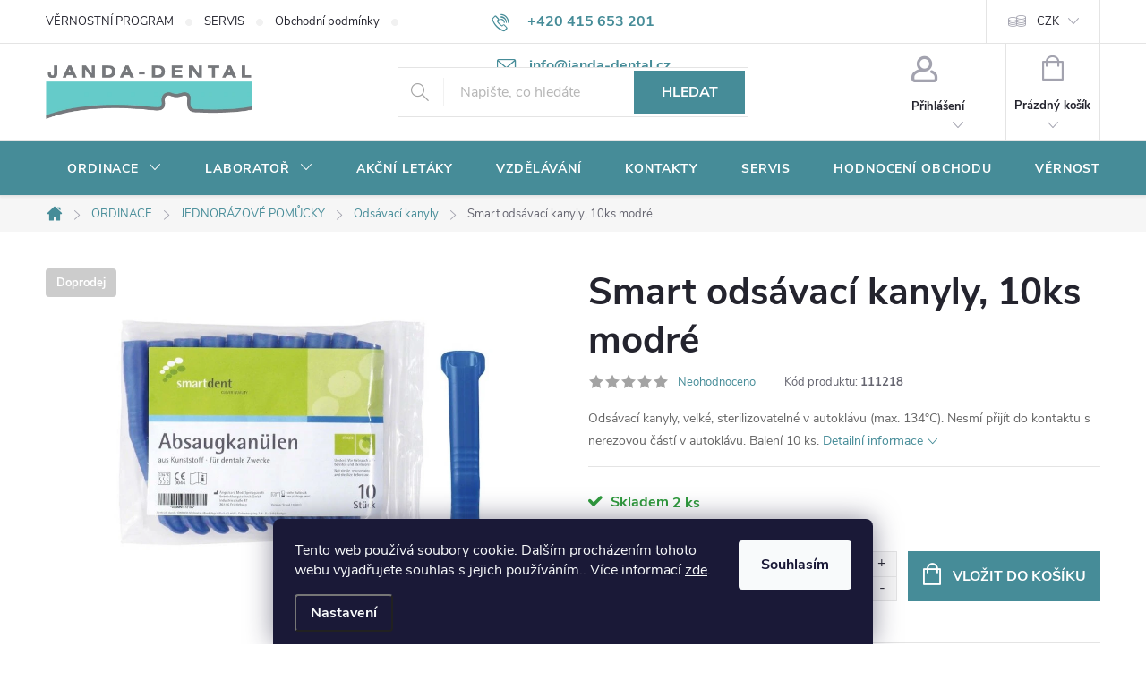

--- FILE ---
content_type: text/html; charset=utf-8
request_url: https://www.janda-dental.cz/smart-odsavaci-kanyly--10ks-modre/
body_size: 43103
content:
<!doctype html><html lang="cs" dir="ltr" class="header-background-light external-fonts-loaded"><head><meta charset="utf-8" /><meta name="viewport" content="width=device-width,initial-scale=1" /><title>Smart odsávací kanyly, 10ks modré - JANDA-DENTAL.cz</title><link rel="preconnect" href="https://cdn.myshoptet.com" /><link rel="dns-prefetch" href="https://cdn.myshoptet.com" /><link rel="preload" href="https://cdn.myshoptet.com/prj/dist/master/cms/libs/jquery/jquery-1.11.3.min.js" as="script" /><link href="https://cdn.myshoptet.com/prj/dist/master/cms/templates/frontend_templates/shared/css/font-face/source-sans-3.css" rel="stylesheet"><link href="https://cdn.myshoptet.com/prj/dist/master/cms/templates/frontend_templates/shared/css/font-face/exo-2.css" rel="stylesheet"><script>
dataLayer = [];
dataLayer.push({'shoptet' : {
    "pageId": 816,
    "pageType": "productDetail",
    "currency": "CZK",
    "currencyInfo": {
        "decimalSeparator": ",",
        "exchangeRate": 1,
        "priceDecimalPlaces": 0,
        "symbol": "K\u010d",
        "symbolLeft": 0,
        "thousandSeparator": " "
    },
    "language": "cs",
    "projectId": 361249,
    "product": {
        "id": 1146,
        "guid": "1555f6d4-de04-11ea-8363-0cc47a6b4bcc",
        "hasVariants": false,
        "codes": [
            {
                "code": 111218,
                "quantity": "2",
                "stocks": [
                    {
                        "id": "ext",
                        "quantity": "2"
                    }
                ]
            }
        ],
        "code": "111218",
        "name": "Smart ods\u00e1vac\u00ed kanyly, 10ks modr\u00e9",
        "appendix": "",
        "weight": 0,
        "manufacturer": "SMARTDENT",
        "manufacturerGuid": "1EF53337342B68D88DA5DA0BA3DED3EE",
        "currentCategory": "ORDINACE | JEDNOR\u00c1ZOV\u00c9 POM\u016eCKY | Ods\u00e1vac\u00ed kanyly",
        "currentCategoryGuid": "fe88a447-de03-11ea-90ab-b8ca3a6a5ac4",
        "defaultCategory": "ORDINACE | JEDNOR\u00c1ZOV\u00c9 POM\u016eCKY | Ods\u00e1vac\u00ed kanyly",
        "defaultCategoryGuid": "fe88a447-de03-11ea-90ab-b8ca3a6a5ac4",
        "currency": "CZK",
        "priceWithVat": 222
    },
    "stocks": [
        {
            "id": "ext",
            "title": "Sklad",
            "isDeliveryPoint": 0,
            "visibleOnEshop": 1
        }
    ],
    "cartInfo": {
        "id": null,
        "freeShipping": false,
        "freeShippingFrom": 999,
        "leftToFreeGift": {
            "formattedPrice": "2 500 K\u010d",
            "priceLeft": 2500
        },
        "freeGift": false,
        "leftToFreeShipping": {
            "priceLeft": 999,
            "dependOnRegion": 0,
            "formattedPrice": "999 K\u010d"
        },
        "discountCoupon": [],
        "getNoBillingShippingPrice": {
            "withoutVat": 0,
            "vat": 0,
            "withVat": 0
        },
        "cartItems": [],
        "taxMode": "ORDINARY"
    },
    "cart": [],
    "customer": {
        "priceRatio": 1,
        "priceListId": 1,
        "groupId": null,
        "registered": false,
        "mainAccount": false
    }
}});
dataLayer.push({'cookie_consent' : {
    "marketing": "denied",
    "analytics": "denied"
}});
document.addEventListener('DOMContentLoaded', function() {
    shoptet.consent.onAccept(function(agreements) {
        if (agreements.length == 0) {
            return;
        }
        dataLayer.push({
            'cookie_consent' : {
                'marketing' : (agreements.includes(shoptet.config.cookiesConsentOptPersonalisation)
                    ? 'granted' : 'denied'),
                'analytics': (agreements.includes(shoptet.config.cookiesConsentOptAnalytics)
                    ? 'granted' : 'denied')
            },
            'event': 'cookie_consent'
        });
    });
});
</script>
<meta property="og:type" content="website"><meta property="og:site_name" content="janda-dental.cz"><meta property="og:url" content="https://www.janda-dental.cz/smart-odsavaci-kanyly--10ks-modre/"><meta property="og:title" content="Smart odsávací kanyly, 10ks modré - JANDA-DENTAL.cz"><meta name="author" content="JANDA-DENTAL.cz"><meta name="web_author" content="Shoptet.cz"><meta name="dcterms.rightsHolder" content="www.janda-dental.cz"><meta name="robots" content="index,follow"><meta property="og:image" content="https://cdn.myshoptet.com/usr/www.janda-dental.cz/user/shop/big/1146_smart-odsavaci-kanyly--10ks-modre.jpg?5f364462"><meta property="og:description" content="Smart odsávací kanyly, 10ks modré. Odsávací kanyly, velké, sterilizovatelné v autoklávu (max. 134°C). Nesmí přijít do kontaktu s nerezovou částí v autoklávu. Balení 10 ks."><meta name="description" content="Smart odsávací kanyly, 10ks modré. Odsávací kanyly, velké, sterilizovatelné v autoklávu (max. 134°C). Nesmí přijít do kontaktu s nerezovou částí v autoklávu. Balení 10 ks."><meta property="product:price:amount" content="222"><meta property="product:price:currency" content="CZK"><style>:root {--color-primary: #468c98;--color-primary-h: 189;--color-primary-s: 37%;--color-primary-l: 44%;--color-primary-hover: #3b7580;--color-primary-hover-h: 190;--color-primary-hover-s: 37%;--color-primary-hover-l: 37%;--color-secondary: #468c98;--color-secondary-h: 189;--color-secondary-s: 37%;--color-secondary-l: 44%;--color-secondary-hover: #3b7580;--color-secondary-hover-h: 190;--color-secondary-hover-s: 37%;--color-secondary-hover-l: 37%;--color-tertiary: #E22882;--color-tertiary-h: 331;--color-tertiary-s: 76%;--color-tertiary-l: 52%;--color-tertiary-hover: #ffbb00;--color-tertiary-hover-h: 44;--color-tertiary-hover-s: 100%;--color-tertiary-hover-l: 50%;--color-header-background: #ffffff;--template-font: "Source Sans 3";--template-headings-font: "Exo 2";--header-background-url: none;--cookies-notice-background: #1A1937;--cookies-notice-color: #F8FAFB;--cookies-notice-button-hover: #f5f5f5;--cookies-notice-link-hover: #27263f;--templates-update-management-preview-mode-content: "Náhled aktualizací šablony je aktivní pro váš prohlížeč."}</style>
    <script>var shoptet = shoptet || {};</script>
    <script src="https://cdn.myshoptet.com/prj/dist/master/shop/dist/main-3g-header.js.05f199e7fd2450312de2.js"></script>
<!-- User include --><!-- service 776(417) html code header -->
<link type="text/css" rel="stylesheet" media="all"  href="https://cdn.myshoptet.com/usr/paxio.myshoptet.com/user/documents/blank/style.css?v1602546"/>
<link href="https://cdn.myshoptet.com/prj/dist/master/shop/dist/font-shoptet-11.css.62c94c7785ff2cea73b2.css" rel="stylesheet">
<link href="https://cdn.myshoptet.com/usr/paxio.myshoptet.com/user/documents/blank/ikony.css?v9" rel="stylesheet">
<link type="text/css" rel="stylesheet" media="screen"  href="https://cdn.myshoptet.com/usr/paxio.myshoptet.com/user/documents/blank/preklady.css?v27" />
<link rel="stylesheet" href="https://cdn.myshoptet.com/usr/paxio.myshoptet.com/user/documents/blank/Slider/slick.css" />
<link rel="stylesheet" href="https://cdn.myshoptet.com/usr/paxio.myshoptet.com/user/documents/blank/Slider/slick-theme.css?v4" />
<link rel="stylesheet" href="https://cdn.myshoptet.com/usr/paxio.myshoptet.com/user/documents/blank/Slider/slick-classic.css?v3" />

<!-- api 428(82) html code header -->
<link rel="stylesheet" href="https://cdn.myshoptet.com/usr/api2.dklab.cz/user/documents/_doplnky/oblibene/361249/15/361249_15.css" type="text/css" /><style>
        :root {
            --dklab-favourites-flag-color: #E22882;
            --dklab-favourites-flag-text-color: #FFFFFF;
            --dklab-favourites-add-text-color: #E22882;            
            --dklab-favourites-remove-text-color: #000000;            
            --dklab-favourites-add-text-detail-color: #E22882;            
            --dklab-favourites-remove-text-detail-color: #000000;            
            --dklab-favourites-header-icon-color: #E22882;            
            --dklab-favourites-counter-color: #E22882;            
        } </style>
<!-- api 608(256) html code header -->
<link rel="stylesheet" href="https://cdn.myshoptet.com/usr/api2.dklab.cz/user/documents/_doplnky/bannery/361249/3475/361249_3475.css" type="text/css" /><style>
        :root {
            --dklab-bannery-b-hp-padding: 15px;
            --dklab-bannery-b-hp-box-padding: 0px;
            --dklab-bannery-b-hp-big-screen: 33.333%;
            --dklab-bannery-b-hp-medium-screen: 33.333%;
            --dklab-bannery-b-hp-small-screen: 33.333%;
            --dklab-bannery-b-hp-tablet-screen: 33.333%;
            --dklab-bannery-b-hp-mobile-screen: 100%;

            --dklab-bannery-i-hp-icon-color: #FFFFFF;
            --dklab-bannery-i-hp-color: #0B0B0B;
            --dklab-bannery-i-hp-background: #468C98;            
            
            --dklab-bannery-i-d-icon-color: #468C98;
            --dklab-bannery-i-d-color: #0B0B0B;
            --dklab-bannery-i-d-background: #FFFFFF;


            --dklab-bannery-i-hp-w-big-screen: 4;
            --dklab-bannery-i-hp-w-medium-screen: 4;
            --dklab-bannery-i-hp-w-small-screen: 4;
            --dklab-bannery-i-hp-w-tablet-screen: 4;
            --dklab-bannery-i-hp-w-mobile-screen: 2;
            
            --dklab-bannery-i-d-w-big-screen: 4;
            --dklab-bannery-i-d-w-medium-screen: 4;
            --dklab-bannery-i-d-w-small-screen: 4;
            --dklab-bannery-i-d-w-tablet-screen: 4;
            --dklab-bannery-i-d-w-mobile-screen: 2;

        }</style>
<!-- api 959(595) html code header -->

<script src="https://a.navidator.io/config.js?s=1b65693894a1"></script>
<script src="https://cdn.navidator.io/dist/min.latest.js"></script>
<script src="https://cdn.navidator.io/vendor/flickity.pkgd.min.2.3.0.js"></script>
<link rel="stylesheet" href="https://cdn.navidator.io/vendor/flickity.min.2.3.0.css">

<!-- service 565(213) html code header -->
<!--
<link rel="stylesheet" type="text/css" href="https://app.visual.ws/gpwebpay_shoptet/shoptet.css">
<script async defer type="text/javascript" src="https://app.visual.ws/gpwebpay_shoptet/shoptet.js"></script>
-->
<!-- service 608(256) html code header -->
<link rel="stylesheet" href="https://cdn.myshoptet.com/usr/api.dklab.cz/user/documents/fontawesome/css/all.css?v=1.02" type="text/css" />
<!-- service 629(277) html code header -->
<link href="https://cdn.myshoptet.com/usr/fvstudio.myshoptet.com/user/documents/addons/topproduct.min.css?22.8.1" rel="stylesheet">

<style>
</style>


<!-- service 1359(974) html code header -->
<link href="https://cdn.myshoptet.com/usr/sazimecesko.myshoptet.com/user/documents/planetwe/common.min.css?v=1.20" rel="stylesheet" />
<link href="https://cdn.myshoptet.com/usr/sazimecesko.myshoptet.com/user/documents/planetwe/Classic.min.css" rel="stylesheet" />

<!--
<link href="https://sazimecesko.myshoptet.com/user/documents/planetwe/common.css?v=1.24" rel="stylesheet" />
<link href="https://sazimecesko.myshoptet.com/user/documents/planetwe/Classic.css" rel="stylesheet" />
-->
<!-- service 428(82) html code header -->
<style>
@font-face {
    font-family: 'oblibene';
    src:  url('https://cdn.myshoptet.com/usr/api2.dklab.cz/user/documents/_doplnky/oblibene/font/oblibene.eot?v1');
    src:  url('https://cdn.myshoptet.com/usr/api2.dklab.cz/user/documents/_doplnky/oblibene/font/oblibene.eot?v1#iefix') format('embedded-opentype'),
    url('https://cdn.myshoptet.com/usr/api2.dklab.cz/user/documents/_doplnky/oblibene/font/oblibene.ttf?v1') format('truetype'),
    url('https://cdn.myshoptet.com/usr/api2.dklab.cz/user/documents/_doplnky/oblibene/font/oblibene.woff?v1') format('woff'),
    url('https://cdn.myshoptet.com/usr/api2.dklab.cz/user/documents/_doplnky/oblibene/font/oblibene.svg?v1') format('svg');
    font-weight: normal;
    font-style: normal;
}
</style>
<script>
var dklabFavIndividual;
</script>
<!-- service 708(354) html code header -->
<link href="https://cdn.myshoptet.com/usr/302565.myshoptet.com/user/documents/assets/gifts/fv-studio-app-gifts.css?25.4.29" rel="stylesheet">
<link href="https://cdn.myshoptet.com/usr/302565.myshoptet.com/user/documents/assets/gifts/fv-studio-app-gifts.Classic.css?25.4.29" rel="stylesheet">

<style>
.ordering-process.id--9 [id~=free-gift-wrapper] ul li:hover,
.ordering-process.id--9 [class~=free-gifts-wrapper] ul li:hover,
.content-window.cart-window [class~=free-gifts-wrapper] ul li:hover {
    border-color: #468c98;
}

.ordering-process.id--9 [id~=free-gift-wrapper] ul li:not(.hidden-colorbox-visible),
.ordering-process.id--9 [class~=free-gifts-wrapper] ul li.active,
.content-window.cart-window [class~=free-gifts-wrapper] ul li.active {
    border-color: #468c98;
    border-width: 2px;
}

.fvstudio-delivery-info-single-gift {
border-color: #468c98;
}

</style>
<!-- service 1655(1240) html code header -->
<link rel="stylesheet" href="https://cdn.myshoptet.com/usr/galacticheadquarters.myshoptet.com/user/documents/warnings/shop.css?v=16" />
<!-- service 1735(1316) html code header -->
<link rel="stylesheet" href="https://cdn.myshoptet.com/addons/dominikmartini/flag_sort/styles.header.min.css?345e7d3951aca4c6495d697ef89532fbfac00659">
<!-- service 417(71) html code header -->
<style>
@media screen and (max-width: 767px) {
body.sticky-mobile:not(.paxio-merkur):not(.venus) .dropdown {display: none !important;}
body.sticky-mobile:not(.paxio-merkur):not(.venus) .languagesMenu{right: 98px; position: absolute;}
body.sticky-mobile:not(.paxio-merkur):not(.venus) .languagesMenu .caret{display: none !important;}
body.sticky-mobile:not(.paxio-merkur):not(.venus) .languagesMenu.open .languagesMenu__content {display: block;right: 0;left: auto;}
.template-12 #header .site-name {max-width: 40% !important;}
}
@media screen and (-ms-high-contrast: active), (-ms-high-contrast: none) {
.template-12 #header {position: fixed; width: 100%;}
.template-12 #content-wrapper.content-wrapper{padding-top: 80px;}
}
.sticky-mobile #header-image{display: none;}
@media screen and (max-width: 640px) {
.template-04.sticky-mobile #header-cart{position: fixed;top: 3px;right: 92px;}
.template-04.sticky-mobile #header-cart::before {font-size: 32px;}
.template-04.sticky-mobile #header-cart strong{display: none;}
}
@media screen and (min-width: 641px) {
.dklabGarnet #main-wrapper {overflow: visible !important;}
}
.dklabGarnet.sticky-mobile #logo img {top: 0 !important;}
@media screen and (min-width: 768px){
.top-navigation-bar .site-name {display: none;}
}
/*NOVÁ VERZE MOBILNÍ HLAVIČKY*/
@media screen and (max-width: 767px){
.scrolled-down body:not(.ordering-process):not(.search-window-visible) .top-navigation-bar {transform: none !important;}
.scrolled-down body:not(.ordering-process):not(.search-window-visible) #header .site-name {transform: none !important;}
.scrolled-down body:not(.ordering-process):not(.search-window-visible) #header .cart-count {transform: none !important;}
.scrolled-down #header {transform: none !important;}

body.template-11.mobile-header-version-1:not(.paxio-merkur):not(.venus) .top-navigation-bar .site-name{display: none !important;}
body.template-11.mobile-header-version-1:not(.paxio-merkur):not(.venus) #header .cart-count {top: -39px !important;position: absolute !important;}
.template-11.sticky-mobile.mobile-header-version-1 .responsive-tools > a[data-target="search"] {visibility: visible;}
.template-12.mobile-header-version-1 #header{position: fixed !important;}
.template-09.mobile-header-version-1.sticky-mobile .top-nav .subnav-left {visibility: visible;}
}

/*Disco*/
@media screen and (min-width: 768px){
.template-13:not(.jupiter) #header, .template-14 #header{position: sticky;top: 0;z-index: 8;}
.template-14.search-window-visible #header{z-index: 9999;}
body.navigation-hovered::before {z-index: 7;}
/*
.template-13 .top-navigation-bar{z-index: 10000;}
.template-13 .popup-widget {z-index: 10001;}
*/
.scrolled .template-13 #header, .scrolled .template-14 #header{box-shadow: 0 2px 10px rgba(0,0,0,0.1);}
.search-focused::before{z-index: 8;}
.top-navigation-bar{z-index: 9;position: relative;}
.paxio-merkur.top-navigation-menu-visible #header .search-form .form-control {z-index: 1;}
.paxio-merkur.top-navigation-menu-visible .search-form::before {z-index: 1;}
.scrolled .popup-widget.cart-widget {position: fixed;top: 68px !important;}

/* MERKUR */
.paxio-merkur.sticky-mobile.template-11 #oblibeneBtn{line-height: 70px !important;}
}


/* VENUS */
@media screen and (min-width: 768px){
.venus.sticky-mobile:not(.ordering-process) #header {position: fixed !important;width: 100%;transform: none !important;translate: none !important;box-shadow: 0 2px 10px rgba(0,0,0,0.1);visibility: visible !important;opacity: 1 !important;}
.venus.sticky-mobile:not(.ordering-process) .overall-wrapper{padding-top: 160px;}
.venus.sticky-mobile.type-index:not(.ordering-process) .overall-wrapper{padding-top: 85px;}
.venus.sticky-mobile:not(.ordering-process) #content-wrapper.content-wrapper {padding-top: 0 !important;}
}
@media screen and (max-width: 767px){
.template-14 .top-navigation-bar > .site-name{display: none !important;}
.template-14 #header .header-top .header-top-wrapper .site-name{margin: 0;}
}
/* JUPITER */
@media screen and (max-width: 767px){
.scrolled-down body.jupiter:not(.ordering-process):not(.search-window-visible) #header .site-name {-webkit-transform: translateX(-50%) !important;transform: translateX(-50%) !important;}
}
@media screen and (min-width: 768px){
.jupiter.sticky-header #header::after{display: none;}
.jupiter.sticky-header #header{position: fixed; top: 0; width: 100%;z-index: 99;}
.jupiter.sticky-header.ordering-process #header{position: relative;}
.jupiter.sticky-header .overall-wrapper{padding-top: 182px;}
.jupiter.sticky-header.ordering-process .overall-wrapper{padding-top: 0;}
.jupiter.sticky-header #header .header-top {height: 80px;}
}
</style>
<!-- service 1709(1293) html code header -->
<style>
.shkRecapImgExtension {
    float: left;
    width: 50px;
    margin-right: 6px;
    margin-bottom: 2px;
}
.shkRecapImgExtension:not(:nth-of-type(1)) {
  display: none;
}

@media only screen and (max-width: 1200px) and (min-width: 992px) {
    .shkRecapImgExtension {
        width: 38px;
    }
    .template-13 .shkRecapImgExtension {
        margin-right: 0;
        margin-bottom: 5px;
        width: 100%;
    }
}
@media only screen and (max-width: 360px) {
	.shkRecapImgExtension {
        width: 38px;
    }
}
.template-08 #checkout-recapitulation a,
.template-06 #checkout-recapitulation a {
	display: inline;
}
@media only screen and (max-width: 760px) and (min-width: 640px) {
	.template-08 .shkRecapImgExtension {
		margin-right: 0;
        margin-bottom: 5px;
        width: 100%;
	}
  .template-08 #checkout-recapitulation a {
  	display: inline-block;
  }
}

@media only screen and (max-width: 992px) and (min-width: 640px) {
    .template-05 .shkRecapImgExtension,
    .template-04 .shkRecapImgExtension {
        width: 38px;
    }
}
</style>
<!-- project html code header -->
<style>.flag.flag-discount {background-color:#E22882;}</style>
<style>.flag.flag-action {background-color:#E22882;}</style>
<style>.flag.flag-new {background-color:#75DBF7;}</style>
<style>@media screen and (min-width: 1200px){
.top-navigation-bar .project-email {display: inline-block;font-size: 16px;font-weight: bold;margin-left: 24px;color: var(--color-primary);}
a.project-email::before {content: '\e910';font-size: 16px;}
}
@media screen and (min-width: 360px) and (max-width: 767px){
.top-navigation-contacts{display: block !important;}
.top-navigation-contacts .project-phone{display: none !important;}
.top-navigation-contacts .project-email{display: block !important;position: absolute;right: 164px;top: 15px;color: #A3A3AF;}
a.project-email::before {content: '\e910';}
.top-navigation-contacts .project-email span{display: none;}
}
@media screen and (min-width: 768px) {
#header::after{background-color: #468c98;} /* BARVA POZADÍ MENU */
.navigation-in {background-color: transparent;}
.navigation-in > ul > li > a, .submenu-arrow::after {color: #fff;} /* BARVA TEXTU V MENU */
.menu-helper::after {color: #fff;} /* BARVA HAMBURGERU */
}
.flags-default .flag{width: 80px;border-radius: 4px;}
.products-block .btn{text-transform: none;}
.products-block .btn.btn-cart::before {content: "\e900";font-family: ikony;font-size: 24px;margin-right: 10px;position: relative;top: -3px;}
.discount-coupon:not(.uplatneno) form {display: block;}
.kupon-odkaz{display: none;}
@media screen and (max-width: 767px){
.ordering-process.id--9 .discount-coupon{width: 100% !important;padding: 0 10px;}
}
.products-block .p-bottom .prices, .products-block .p-bottom .p-tools {flex-basis: 100%;}
.products-block .p-bottom .prices{position: relative;}
.products-block .p-bottom .p-tools {margin-top: 16px;}
.product .quantity input {height: 46px;}
.product .quantity .increase, .product .quantity .decrease {height: 23px;}
.product .quantity .decrease {top: 23px;}
.product .quantity .increase::before, .product .quantity .decrease::before {line-height: 22px;}
.product .p-tools > form{display: flex; flex-wrap: wrap;}
.product .p-tools > form .btn{width: 70%;}
.product .p-tools > form .quantity{width: 30%;}
@media screen and (min-width: 768px){
.products-block .product .availability {position: absolute;right: 0;top: 50%;-webkit-transform: translateY(-50%);transform: translateY(-50%);}
}
.product .p-tools .btn.btn-primary{width: 100%;}
@media screen and (max-width: 479px){
.product .p-tools > form .btn{width: 60% !important;min-width: auto;}
.product .p-tools > form .quantity{width: 40%;}
.products-block .btn.btn-cart::before {display: none;}
}
.category-perex p a img{display: none;}
.cat-banner{margin: 0; width: 100%;}
.na-dotaz .price-additional{display: none;}
.na-dotaz .add-to-cart, .na-dotaz #dkLabFavouriteDiv{display: none;}
.link-icon.chat.btn::before {display: none;}
.link-icon.chat.btn{padding: 0 32px;margin: 0 0 0 auto;height: 56px;line-height: 54px;}
.product.na-dotaz .p-tools{display: none !important;}
.na-dotaz.p-info-wrapper .price-final {font-size: 26px;}
.product.na-dotaz .p .price strong{font-size: 16px !important;}
@media screen and (min-width: 992px) and (max-width: 1199px){
.link-icon.chat.btn {margin: 0;}
}
@media screen and (max-width: 479px){
.link-icon.chat.btn {margin: 24px 0 0;}
}
.carousel-control{background-color: transparent;}
</style>
<!-- /User include --><link rel="shortcut icon" href="/favicon.ico" type="image/x-icon" /><link rel="canonical" href="https://www.janda-dental.cz/smart-odsavaci-kanyly--10ks-modre/" />    <!-- Global site tag (gtag.js) - Google Analytics -->
    <script async src="https://www.googletagmanager.com/gtag/js?id=UA-157952478-1"></script>
    <script>
        
        window.dataLayer = window.dataLayer || [];
        function gtag(){dataLayer.push(arguments);}
        

                    console.debug('default consent data');

            gtag('consent', 'default', {"ad_storage":"denied","analytics_storage":"denied","ad_user_data":"denied","ad_personalization":"denied","wait_for_update":500});
            dataLayer.push({
                'event': 'default_consent'
            });
        
        gtag('js', new Date());

                gtag('config', 'UA-157952478-1', { 'groups': "UA" });
        
        
        
        
        
        
        
        
                gtag('set', 'currency', 'CZK');

        gtag('event', 'view_item', {
            "send_to": "UA",
            "items": [
                {
                    "id": "111218",
                    "name": "Smart ods\u00e1vac\u00ed kanyly, 10ks modr\u00e9",
                    "category": "ORDINACE \/ JEDNOR\u00c1ZOV\u00c9 POM\u016eCKY \/ Ods\u00e1vac\u00ed kanyly",
                                        "brand": "SMARTDENT",
                                                            "price": 198
                }
            ]
        });
        
        
        
        
        
        
        
        
        
        
        
        
        document.addEventListener('DOMContentLoaded', function() {
            if (typeof shoptet.tracking !== 'undefined') {
                for (var id in shoptet.tracking.bannersList) {
                    gtag('event', 'view_promotion', {
                        "send_to": "UA",
                        "promotions": [
                            {
                                "id": shoptet.tracking.bannersList[id].id,
                                "name": shoptet.tracking.bannersList[id].name,
                                "position": shoptet.tracking.bannersList[id].position
                            }
                        ]
                    });
                }
            }

            shoptet.consent.onAccept(function(agreements) {
                if (agreements.length !== 0) {
                    console.debug('gtag consent accept');
                    var gtagConsentPayload =  {
                        'ad_storage': agreements.includes(shoptet.config.cookiesConsentOptPersonalisation)
                            ? 'granted' : 'denied',
                        'analytics_storage': agreements.includes(shoptet.config.cookiesConsentOptAnalytics)
                            ? 'granted' : 'denied',
                                                                                                'ad_user_data': agreements.includes(shoptet.config.cookiesConsentOptPersonalisation)
                            ? 'granted' : 'denied',
                        'ad_personalization': agreements.includes(shoptet.config.cookiesConsentOptPersonalisation)
                            ? 'granted' : 'denied',
                        };
                    console.debug('update consent data', gtagConsentPayload);
                    gtag('consent', 'update', gtagConsentPayload);
                    dataLayer.push(
                        { 'event': 'update_consent' }
                    );
                }
            });
        });
    </script>
</head><body class="desktop id-816 in-odsavaci-kanyly template-11 type-product type-detail one-column-body columns-mobile-2 columns-4 blank-mode blank-mode-css ums_forms_redesign--off ums_a11y_category_page--on ums_discussion_rating_forms--off ums_flags_display_unification--on ums_a11y_login--on mobile-header-version-0">
        <div id="fb-root"></div>
        <script>
            window.fbAsyncInit = function() {
                FB.init({
//                    appId            : 'your-app-id',
                    autoLogAppEvents : true,
                    xfbml            : true,
                    version          : 'v19.0'
                });
            };
        </script>
        <script async defer crossorigin="anonymous" src="https://connect.facebook.net/cs_CZ/sdk.js"></script>    <div class="siteCookies siteCookies--bottom siteCookies--dark js-siteCookies" role="dialog" data-testid="cookiesPopup" data-nosnippet>
        <div class="siteCookies__form">
            <div class="siteCookies__content">
                <div class="siteCookies__text">
                    Tento web používá soubory cookie. Dalším procházením tohoto webu vyjadřujete souhlas s jejich používáním.. Více informací <a href="https://361249.myshoptet.com/podminky-ochrany-osobnich-udaju/" target="\">zde</a>.
                </div>
                <p class="siteCookies__links">
                    <button class="siteCookies__link js-cookies-settings" aria-label="Nastavení cookies" data-testid="cookiesSettings">Nastavení</button>
                </p>
            </div>
            <div class="siteCookies__buttonWrap">
                                <button class="siteCookies__button js-cookiesConsentSubmit" value="all" aria-label="Přijmout cookies" data-testid="buttonCookiesAccept">Souhlasím</button>
            </div>
        </div>
        <script>
            document.addEventListener("DOMContentLoaded", () => {
                const siteCookies = document.querySelector('.js-siteCookies');
                document.addEventListener("scroll", shoptet.common.throttle(() => {
                    const st = document.documentElement.scrollTop;
                    if (st > 1) {
                        siteCookies.classList.add('siteCookies--scrolled');
                    } else {
                        siteCookies.classList.remove('siteCookies--scrolled');
                    }
                }, 100));
            });
        </script>
    </div>
<a href="#content" class="skip-link sr-only">Přejít na obsah</a><div class="overall-wrapper"><div class="user-action"><div class="container">
    <div class="user-action-in">
                    <div id="login" class="user-action-login popup-widget login-widget" role="dialog" aria-labelledby="loginHeading">
        <div class="popup-widget-inner">
                            <h2 id="loginHeading">Přihlášení k vašemu účtu</h2><div id="customerLogin"><form action="/action/Customer/Login/" method="post" id="formLoginIncluded" class="csrf-enabled formLogin" data-testid="formLogin"><input type="hidden" name="referer" value="" /><div class="form-group"><div class="input-wrapper email js-validated-element-wrapper no-label"><input type="email" name="email" class="form-control" autofocus placeholder="E-mailová adresa (např. jan@novak.cz)" data-testid="inputEmail" autocomplete="email" required /></div></div><div class="form-group"><div class="input-wrapper password js-validated-element-wrapper no-label"><input type="password" name="password" class="form-control" placeholder="Heslo" data-testid="inputPassword" autocomplete="current-password" required /><span class="no-display">Nemůžete vyplnit toto pole</span><input type="text" name="surname" value="" class="no-display" /></div></div><div class="form-group"><div class="login-wrapper"><button type="submit" class="btn btn-secondary btn-text btn-login" data-testid="buttonSubmit">Přihlásit se</button><div class="password-helper"><a href="/registrace/" data-testid="signup" rel="nofollow">Nová registrace</a><a href="/klient/zapomenute-heslo/" rel="nofollow">Zapomenuté heslo</a></div></div></div><div class="social-login-buttons"><div class="social-login-buttons-divider"><span>nebo</span></div><div class="form-group"><a href="/action/Social/login/?provider=Facebook" class="login-btn facebook" rel="nofollow"><span class="login-facebook-icon"></span><strong>Přihlásit se přes Facebook</strong></a></div></div></form>
</div>                    </div>
    </div>

                            <div id="cart-widget" class="user-action-cart popup-widget cart-widget loader-wrapper" data-testid="popupCartWidget" role="dialog" aria-hidden="true">
    <div class="popup-widget-inner cart-widget-inner place-cart-here">
        <div class="loader-overlay">
            <div class="loader"></div>
        </div>
    </div>

    <div class="cart-widget-button">
        <a href="/kosik/" class="btn btn-conversion" id="continue-order-button" rel="nofollow" data-testid="buttonNextStep">Pokračovat do košíku</a>
    </div>
</div>
            </div>
</div>
</div><div class="top-navigation-bar" data-testid="topNavigationBar">

    <div class="container">

        <div class="top-navigation-contacts">
            <strong>Zákaznická podpora:</strong><a href="tel:+420415653201" class="project-phone" aria-label="Zavolat na +420415653201" data-testid="contactboxPhone"><span>+420 415 653 201</span></a><a href="mailto:info@janda-dental.cz" class="project-email" data-testid="contactboxEmail"><span>info@janda-dental.cz</span></a>        </div>

                            <div class="top-navigation-menu">
                <div class="top-navigation-menu-trigger"></div>
                <ul class="top-navigation-bar-menu">
                                            <li class="top-navigation-menu-item-730">
                            <a href="/vernostni-program/">VĚRNOSTNÍ PROGRAM</a>
                        </li>
                                            <li class="top-navigation-menu-item-733">
                            <a href="/servis/">SERVIS</a>
                        </li>
                                            <li class="top-navigation-menu-item-39">
                            <a href="/obchodni-podminky/">Obchodní podmínky</a>
                        </li>
                                            <li class="top-navigation-menu-item-27">
                            <a href="/potrebujete-poradit/">Potřebujete poradit?</a>
                        </li>
                                            <li class="top-navigation-menu-item-691">
                            <a href="/ochrana-osobnich-udaju/">Ochrana osobních údajů </a>
                        </li>
                                    </ul>
                <ul class="top-navigation-bar-menu-helper"></ul>
            </div>
        
        <div class="top-navigation-tools top-navigation-tools--language">
            <div class="responsive-tools">
                <a href="#" class="toggle-window" data-target="search" aria-label="Hledat" data-testid="linkSearchIcon"></a>
                                                            <a href="#" class="toggle-window" data-target="login"></a>
                                                    <a href="#" class="toggle-window" data-target="navigation" aria-label="Menu" data-testid="hamburgerMenu"></a>
            </div>
                <div class="dropdown">
        <span>Ceny v:</span>
        <button id="topNavigationDropdown" type="button" data-toggle="dropdown" aria-haspopup="true" aria-expanded="false">
            CZK
            <span class="caret"></span>
        </button>
        <ul class="dropdown-menu" aria-labelledby="topNavigationDropdown"><li><a href="/action/Currency/changeCurrency/?currencyCode=CZK" rel="nofollow">CZK</a></li><li><a href="/action/Currency/changeCurrency/?currencyCode=EUR" rel="nofollow">EUR</a></li></ul>
    </div>
            <button class="top-nav-button top-nav-button-login toggle-window" type="button" data-target="login" aria-haspopup="dialog" aria-controls="login" aria-expanded="false" data-testid="signin"><span>Přihlášení</span></button>        </div>

    </div>

</div>
<header id="header"><div class="container navigation-wrapper">
    <div class="header-top">
        <div class="site-name-wrapper">
            <div class="site-name"><a href="/" data-testid="linkWebsiteLogo"><img src="https://cdn.myshoptet.com/usr/www.janda-dental.cz/user/logos/logo_janda-dental.png" alt="JANDA-DENTAL.cz" fetchpriority="low" /></a></div>        </div>
        <div class="search" itemscope itemtype="https://schema.org/WebSite">
            <meta itemprop="headline" content="Odsávací kanyly"/><meta itemprop="url" content="https://www.janda-dental.cz"/><meta itemprop="text" content="Smart odsávací kanyly, 10ks modré. Odsávací kanyly, velké, sterilizovatelné v autoklávu (max. 134°C). Nesmí přijít do kontaktu s nerezovou částí v autoklávu. Balení 10 ks."/>            <form action="/action/ProductSearch/prepareString/" method="post"
    id="formSearchForm" class="search-form compact-form js-search-main"
    itemprop="potentialAction" itemscope itemtype="https://schema.org/SearchAction" data-testid="searchForm">
    <fieldset>
        <meta itemprop="target"
            content="https://www.janda-dental.cz/vyhledavani/?string={string}"/>
        <input type="hidden" name="language" value="cs"/>
        
            
<input
    type="search"
    name="string"
        class="query-input form-control search-input js-search-input"
    placeholder="Napište, co hledáte"
    autocomplete="off"
    required
    itemprop="query-input"
    aria-label="Vyhledávání"
    data-testid="searchInput"
>
            <button type="submit" class="btn btn-default" data-testid="searchBtn">Hledat</button>
        
    </fieldset>
</form>
        </div>
        <div class="navigation-buttons">
                
    <a href="/kosik/" class="btn btn-icon toggle-window cart-count" data-target="cart" data-hover="true" data-redirect="true" data-testid="headerCart" rel="nofollow" aria-haspopup="dialog" aria-expanded="false" aria-controls="cart-widget">
        
                <span class="sr-only">Nákupní košík</span>
        
            <span class="cart-price visible-lg-inline-block" data-testid="headerCartPrice">
                                    Prázdný košík                            </span>
        
    
            </a>
        </div>
    </div>
    <nav id="navigation" aria-label="Hlavní menu" data-collapsible="true"><div class="navigation-in menu"><ul class="menu-level-1" role="menubar" data-testid="headerMenuItems"><li class="menu-item-738 ext" role="none"><a href="/ordinace/" data-testid="headerMenuItem" role="menuitem" aria-haspopup="true" aria-expanded="false"><b>ORDINACE</b><span class="submenu-arrow"></span></a><ul class="menu-level-2" aria-label="ORDINACE" tabindex="-1" role="menu"><li class="menu-item-741 has-third-level" role="none"><a href="/materialy/" class="menu-image" data-testid="headerMenuItem" tabindex="-1" aria-hidden="true"><img src="data:image/svg+xml,%3Csvg%20width%3D%22140%22%20height%3D%22100%22%20xmlns%3D%22http%3A%2F%2Fwww.w3.org%2F2000%2Fsvg%22%3E%3C%2Fsvg%3E" alt="" aria-hidden="true" width="140" height="100"  data-src="https://cdn.myshoptet.com/usr/www.janda-dental.cz/user/categories/thumb/neo_spectra_st_lv_strikacka.jpg" fetchpriority="low" /></a><div><a href="/materialy/" data-testid="headerMenuItem" role="menuitem"><span>MATERIÁLY</span></a>
                                                    <ul class="menu-level-3" role="menu">
                                                                    <li class="menu-item-1137" role="none">
                                        <a href="/otiskovani/" data-testid="headerMenuItem" role="menuitem">
                                            Otiskování</a>,                                    </li>
                                                                    <li class="menu-item-744" role="none">
                                        <a href="/vyplne/" data-testid="headerMenuItem" role="menuitem">
                                            Výplně</a>,                                    </li>
                                                                    <li class="menu-item-804" role="none">
                                        <a href="/vazebne-systemy/" data-testid="headerMenuItem" role="menuitem">
                                            Vazebné systémy</a>,                                    </li>
                                                                    <li class="menu-item-1185" role="none">
                                        <a href="/fixacni-materialy/" data-testid="headerMenuItem" role="menuitem">
                                            Fixační materiály</a>,                                    </li>
                                                                    <li class="menu-item-1770" role="none">
                                        <a href="/provizoria-a-rebaze/" data-testid="headerMenuItem" role="menuitem">
                                            Provizoria a rebaze</a>,                                    </li>
                                                                    <li class="menu-item-1911" role="none">
                                        <a href="/dostavbove-materialy/" data-testid="headerMenuItem" role="menuitem">
                                            Dostavbové materiály</a>,                                    </li>
                                                                    <li class="menu-item-1803" role="none">
                                        <a href="/leptani/" data-testid="headerMenuItem" role="menuitem">
                                            Leptání</a>,                                    </li>
                                                                    <li class="menu-item-1869" role="none">
                                        <a href="/oprava-keramiky/" data-testid="headerMenuItem" role="menuitem">
                                            Oprava keramiky</a>,                                    </li>
                                                                    <li class="menu-item-1191" role="none">
                                        <a href="/ortodoncie/" data-testid="headerMenuItem" role="menuitem">
                                            Ortodoncie</a>,                                    </li>
                                                                    <li class="menu-item-4860" role="none">
                                        <a href="/prislusenstvi-5/" data-testid="headerMenuItem" role="menuitem">
                                            Příslušenství</a>                                    </li>
                                                            </ul>
                        </div></li><li class="menu-item-876 has-third-level" role="none"><a href="/profylaxe-a-beleni/" class="menu-image" data-testid="headerMenuItem" tabindex="-1" aria-hidden="true"><img src="data:image/svg+xml,%3Csvg%20width%3D%22140%22%20height%3D%22100%22%20xmlns%3D%22http%3A%2F%2Fwww.w3.org%2F2000%2Fsvg%22%3E%3C%2Fsvg%3E" alt="" aria-hidden="true" width="140" height="100"  data-src="https://cdn.myshoptet.com/usr/www.janda-dental.cz/user/categories/thumb/opalescence_boost.jpg" fetchpriority="low" /></a><div><a href="/profylaxe-a-beleni/" data-testid="headerMenuItem" role="menuitem"><span>PROFYLAXE A BĚLENÍ</span></a>
                                                    <ul class="menu-level-3" role="menu">
                                                                    <li class="menu-item-1398" role="none">
                                        <a href="/beleni-zubu/" data-testid="headerMenuItem" role="menuitem">
                                            Bělení zubů</a>,                                    </li>
                                                                    <li class="menu-item-1908" role="none">
                                        <a href="/fluoridace/" data-testid="headerMenuItem" role="menuitem">
                                            Fluoridace</a>,                                    </li>
                                                                    <li class="menu-item-2064" role="none">
                                        <a href="/ochranne-laky/" data-testid="headerMenuItem" role="menuitem">
                                            Ochranné laky</a>,                                    </li>
                                                                    <li class="menu-item-1065" role="none">
                                        <a href="/profesionalni-cisteni-zubu/" data-testid="headerMenuItem" role="menuitem">
                                            Profesionální čištění zubů</a>,                                    </li>
                                                                    <li class="menu-item-4905" role="none">
                                        <a href="/retraktory--rozverace-ust/" data-testid="headerMenuItem" role="menuitem">
                                            Retraktory, rozvěrače úst</a>,                                    </li>
                                                                    <li class="menu-item-4902" role="none">
                                        <a href="/indikatory-plaku/" data-testid="headerMenuItem" role="menuitem">
                                            Indikátory plaku</a>,                                    </li>
                                                                    <li class="menu-item-879" role="none">
                                        <a href="/zubni-kartacky/" data-testid="headerMenuItem" role="menuitem">
                                            Zubní kartáčky</a>,                                    </li>
                                                                    <li class="menu-item-930" role="none">
                                        <a href="/cisteni-mezizubnich-prostor/" data-testid="headerMenuItem" role="menuitem">
                                            Čištění mezizubních prostor</a>,                                    </li>
                                                                    <li class="menu-item-972" role="none">
                                        <a href="/zubni-pasty/" data-testid="headerMenuItem" role="menuitem">
                                            Zubní pasty</a>,                                    </li>
                                                                    <li class="menu-item-1224" role="none">
                                        <a href="/ustni-vody/" data-testid="headerMenuItem" role="menuitem">
                                            Ústní vody</a>,                                    </li>
                                                                    <li class="menu-item-915" role="none">
                                        <a href="/zvykacky/" data-testid="headerMenuItem" role="menuitem">
                                            Žvýkačky</a>,                                    </li>
                                                                    <li class="menu-item-936" role="none">
                                        <a href="/ostatni-4/" data-testid="headerMenuItem" role="menuitem">
                                            Ostatní</a>                                    </li>
                                                            </ul>
                        </div></li><li class="menu-item-843 has-third-level" role="none"><a href="/dezinfekce-2/" class="menu-image" data-testid="headerMenuItem" tabindex="-1" aria-hidden="true"><img src="data:image/svg+xml,%3Csvg%20width%3D%22140%22%20height%3D%22100%22%20xmlns%3D%22http%3A%2F%2Fwww.w3.org%2F2000%2Fsvg%22%3E%3C%2Fsvg%3E" alt="" aria-hidden="true" width="140" height="100"  data-src="https://cdn.myshoptet.com/usr/www.janda-dental.cz/user/categories/thumb/quatrodes_unit_1l_new.jpg" fetchpriority="low" /></a><div><a href="/dezinfekce-2/" data-testid="headerMenuItem" role="menuitem"><span>DEZINFEKCE FAV</span></a>
                                                    <ul class="menu-level-3" role="menu">
                                                                    <li class="menu-item-957" role="none">
                                        <a href="/dezinfekce-ploch-a-povrchu/" data-testid="headerMenuItem" role="menuitem">
                                            Dezinfekce ploch a povrchů</a>,                                    </li>
                                                                    <li class="menu-item-1131" role="none">
                                        <a href="/dezinfekce-chirurg--nastroju/" data-testid="headerMenuItem" role="menuitem">
                                            Dezinfekce chirurg. nástrojů</a>,                                    </li>
                                                                    <li class="menu-item-963" role="none">
                                        <a href="/dezinfekce-rotacnich-nastroju/" data-testid="headerMenuItem" role="menuitem">
                                            Dezinfekce rotačních nástrojů</a>,                                    </li>
                                                                    <li class="menu-item-846" role="none">
                                        <a href="/dezinfekce-odsavacich-zarizeni/" data-testid="headerMenuItem" role="menuitem">
                                            Dezinfekce odsávacích zařízení</a>,                                    </li>
                                                                    <li class="menu-item-4632" role="none">
                                        <a href="/dezinfekce-zubnich-souprav/" data-testid="headerMenuItem" role="menuitem">
                                            Dezinfekce zubních souprav</a>,                                    </li>
                                                                    <li class="menu-item-2424" role="none">
                                        <a href="/dezinfekce-otisk-lzic-a-otisku/" data-testid="headerMenuItem" role="menuitem">
                                            Dezinfekce otisk.lžic a otisků</a>,                                    </li>
                                                                    <li class="menu-item-1104" role="none">
                                        <a href="/myti-a-sterilizace-rukou/" data-testid="headerMenuItem" role="menuitem">
                                            Mytí a sterilizace rukou</a>,                                    </li>
                                                                    <li class="menu-item-5386" role="none">
                                        <a href="/osvezovace-vzduchu-2/" data-testid="headerMenuItem" role="menuitem">
                                            Osvěžovače vzduchu</a>,                                    </li>
                                                                    <li class="menu-item-1929" role="none">
                                        <a href="/dezinfekcni-vany/" data-testid="headerMenuItem" role="menuitem">
                                            Dezinfekční vany</a>,                                    </li>
                                                                    <li class="menu-item-5079" role="none">
                                        <a href="/stojany-a-zasobniky-na-dezinfekcni-prostredky-2/" data-testid="headerMenuItem" role="menuitem">
                                            Stojany a zásobníky na dezinfekční prostředky</a>,                                    </li>
                                                                    <li class="menu-item-966" role="none">
                                        <a href="/prislusenstvi-k-dezinfekcim/" data-testid="headerMenuItem" role="menuitem">
                                            Příslušenství k dezinfekcím</a>,                                    </li>
                                                                    <li class="menu-item-3942" role="none">
                                        <a href="/ultrazvukove-cisticky-2/" data-testid="headerMenuItem" role="menuitem">
                                            Ultrazvukové čističky</a>                                    </li>
                                                            </ul>
                        </div></li><li class="menu-item-795 has-third-level" role="none"><a href="/ochrana-a-hygiena/" class="menu-image" data-testid="headerMenuItem" tabindex="-1" aria-hidden="true"><img src="data:image/svg+xml,%3Csvg%20width%3D%22140%22%20height%3D%22100%22%20xmlns%3D%22http%3A%2F%2Fwww.w3.org%2F2000%2Fsvg%22%3E%3C%2Fsvg%3E" alt="" aria-hidden="true" width="140" height="100"  data-src="https://cdn.myshoptet.com/usr/www.janda-dental.cz/user/categories/thumb/nitrilove_rukavice_soft_fialove.jpg" fetchpriority="low" /></a><div><a href="/ochrana-a-hygiena/" data-testid="headerMenuItem" role="menuitem"><span>OCHRANA A HYGIENA FAV</span></a>
                                                    <ul class="menu-level-3" role="menu">
                                                                    <li class="menu-item-798" role="none">
                                        <a href="/ustenky-a-respiratory/" data-testid="headerMenuItem" role="menuitem">
                                            Ústenky a respirátory</a>,                                    </li>
                                                                    <li class="menu-item-1008" role="none">
                                        <a href="/rukavice/" data-testid="headerMenuItem" role="menuitem">
                                            Rukavice</a>,                                    </li>
                                                                    <li class="menu-item-873" role="none">
                                        <a href="/rousky-pro-pacienta/" data-testid="headerMenuItem" role="menuitem">
                                            Roušky pro pacienta</a>,                                    </li>
                                                                    <li class="menu-item-948" role="none">
                                        <a href="/navleky-na-podhlavniky/" data-testid="headerMenuItem" role="menuitem">
                                            Návleky na podhlavníky</a>,                                    </li>
                                                                    <li class="menu-item-1014" role="none">
                                        <a href="/ubrousky-pro-tacky/" data-testid="headerMenuItem" role="menuitem">
                                            Ubrousky pro tácky</a>,                                    </li>
                                                                    <li class="menu-item-2811" role="none">
                                        <a href="/navleky-na-boty/" data-testid="headerMenuItem" role="menuitem">
                                            Návleky na boty</a>,                                    </li>
                                                                    <li class="menu-item-1866" role="none">
                                        <a href="/bryle-a-stity/" data-testid="headerMenuItem" role="menuitem">
                                            Brýle a štíty</a>,                                    </li>
                                                                    <li class="menu-item-2451" role="none">
                                        <a href="/sacky-na-odpad/" data-testid="headerMenuItem" role="menuitem">
                                            Sáčky na odpad</a>,                                    </li>
                                                                    <li class="menu-item-1839" role="none">
                                        <a href="/houbicky--uterky--hadry--mopy/" data-testid="headerMenuItem" role="menuitem">
                                            Houbičky, utěrky, hadry, mopy</a>,                                    </li>
                                                                    <li class="menu-item-1827" role="none">
                                        <a href="/toaletni-papir/" data-testid="headerMenuItem" role="menuitem">
                                            Toaletní papír</a>,                                    </li>
                                                                    <li class="menu-item-4821" role="none">
                                        <a href="/papirove-kapesniky-a-role/" data-testid="headerMenuItem" role="menuitem">
                                            Papírové kapesníky a role</a>,                                    </li>
                                                                    <li class="menu-item-5383" role="none">
                                        <a href="/osvezovace-vzduchu/" data-testid="headerMenuItem" role="menuitem">
                                            Osvěžovače vzduchu</a>                                    </li>
                                                            </ul>
                        </div></li><li class="menu-item-750 has-third-level" role="none"><a href="/rotacni-nastroje/" class="menu-image" data-testid="headerMenuItem" tabindex="-1" aria-hidden="true"><img src="data:image/svg+xml,%3Csvg%20width%3D%22140%22%20height%3D%22100%22%20xmlns%3D%22http%3A%2F%2Fwww.w3.org%2F2000%2Fsvg%22%3E%3C%2Fsvg%3E" alt="" aria-hidden="true" width="140" height="100"  data-src="https://cdn.myshoptet.com/usr/www.janda-dental.cz/user/categories/thumb/fg_038.jpg" fetchpriority="low" /></a><div><a href="/rotacni-nastroje/" data-testid="headerMenuItem" role="menuitem"><span>ROTAČNÍ NÁSTROJE</span></a>
                                                    <ul class="menu-level-3" role="menu">
                                                                    <li class="menu-item-1353" role="none">
                                        <a href="/diamantove-brousky/" data-testid="headerMenuItem" role="menuitem">
                                            Diamantové brousky</a>,                                    </li>
                                                                    <li class="menu-item-753" role="none">
                                        <a href="/tvrdokovove-vrtacky/" data-testid="headerMenuItem" role="menuitem">
                                            Tvrdokovové vrtáčky</a>,                                    </li>
                                                                    <li class="menu-item-1983" role="none">
                                        <a href="/rozrezavace-korunek/" data-testid="headerMenuItem" role="menuitem">
                                            Rozřezávače korunek</a>,                                    </li>
                                                                    <li class="menu-item-2622" role="none">
                                        <a href="/ocelove-vrtacky/" data-testid="headerMenuItem" role="menuitem">
                                            Ocelové vrtáčky</a>,                                    </li>
                                                                    <li class="menu-item-2640" role="none">
                                        <a href="/kostni-vrtaky/" data-testid="headerMenuItem" role="menuitem">
                                            Kostní vrtáčky</a>,                                    </li>
                                                                    <li class="menu-item-2598" role="none">
                                        <a href="/finirky/" data-testid="headerMenuItem" role="menuitem">
                                            Finírky</a>,                                    </li>
                                                                    <li class="menu-item-1077" role="none">
                                        <a href="/gumove-lestici-nastroje/" data-testid="headerMenuItem" role="menuitem">
                                            Gumové leštící nástroje</a>,                                    </li>
                                                                    <li class="menu-item-1095" role="none">
                                        <a href="/ostatni-6/" data-testid="headerMenuItem" role="menuitem">
                                            Ostatní</a>,                                    </li>
                                                                    <li class="menu-item-4887" role="none">
                                        <a href="/brusne-nastroje/" data-testid="headerMenuItem" role="menuitem">
                                            Brusné nástroje</a>                                    </li>
                                                            </ul>
                        </div></li><li class="menu-item-828 has-third-level" role="none"><a href="/rucni-nastroje/" class="menu-image" data-testid="headerMenuItem" tabindex="-1" aria-hidden="true"><img src="data:image/svg+xml,%3Csvg%20width%3D%22140%22%20height%3D%22100%22%20xmlns%3D%22http%3A%2F%2Fwww.w3.org%2F2000%2Fsvg%22%3E%3C%2Fsvg%3E" alt="" aria-hidden="true" width="140" height="100"  data-src="https://cdn.myshoptet.com/usr/www.janda-dental.cz/user/categories/thumb/525-33a.jpg" fetchpriority="low" /></a><div><a href="/rucni-nastroje/" data-testid="headerMenuItem" role="menuitem"><span>RUČNÍ NÁSTROJE FAV</span></a>
                                                    <ul class="menu-level-3" role="menu">
                                                                    <li class="menu-item-1035" role="none">
                                        <a href="/extrakce/" data-testid="headerMenuItem" role="menuitem">
                                            Extrakce</a>,                                    </li>
                                                                    <li class="menu-item-891" role="none">
                                        <a href="/zachovna-stomatologie/" data-testid="headerMenuItem" role="menuitem">
                                            Záchovná stomatologie</a>,                                    </li>
                                                                    <li class="menu-item-987" role="none">
                                        <a href="/nastroje-modelovaci/" data-testid="headerMenuItem" role="menuitem">
                                            Nástroje modelovací</a>,                                    </li>
                                                                    <li class="menu-item-939" role="none">
                                        <a href="/chirurgie-a-mikrochirurgie/" data-testid="headerMenuItem" role="menuitem">
                                            Chirurgie a mikrochirurgie</a>,                                    </li>
                                                                    <li class="menu-item-837" role="none">
                                        <a href="/nastroje-pro-parodontologii/" data-testid="headerMenuItem" role="menuitem">
                                            Nástroje pro parodontologii</a>,                                    </li>
                                                                    <li class="menu-item-951" role="none">
                                        <a href="/ruzne-2/" data-testid="headerMenuItem" role="menuitem">
                                            Různé</a>,                                    </li>
                                                                    <li class="menu-item-993" role="none">
                                        <a href="/sady-nastroju/" data-testid="headerMenuItem" role="menuitem">
                                            Sady nástrojů</a>,                                    </li>
                                                                    <li class="menu-item-1101" role="none">
                                        <a href="/prislusenstvi-2/" data-testid="headerMenuItem" role="menuitem">
                                            Příslušenství</a>,                                    </li>
                                                                    <li class="menu-item-1302" role="none">
                                        <a href="/snimani-korunek-a-mustku/" data-testid="headerMenuItem" role="menuitem">
                                            Snímání korunek a můstků</a>,                                    </li>
                                                                    <li class="menu-item-1311" role="none">
                                        <a href="/implantologie/" data-testid="headerMenuItem" role="menuitem">
                                            Implantologie</a>,                                    </li>
                                                                    <li class="menu-item-831" role="none">
                                        <a href="/aplikace-anestezie/" data-testid="headerMenuItem" role="menuitem">
                                            Aplikace anestézie</a>,                                    </li>
                                                                    <li class="menu-item-1485" role="none">
                                        <a href="/kazety--stojanky--boxy/" data-testid="headerMenuItem" role="menuitem">
                                            Kazety, stojánky, boxy</a>,                                    </li>
                                                                    <li class="menu-item-852" role="none">
                                        <a href="/misky--sklenicky--toulce/" data-testid="headerMenuItem" role="menuitem">
                                            Misky, skleničky, toulce</a>                                    </li>
                                                            </ul>
                        </div></li><li class="menu-item-819 has-third-level" role="none"><a href="/endodoncie/" class="menu-image" data-testid="headerMenuItem" tabindex="-1" aria-hidden="true"><img src="data:image/svg+xml,%3Csvg%20width%3D%22140%22%20height%3D%22100%22%20xmlns%3D%22http%3A%2F%2Fwww.w3.org%2F2000%2Fsvg%22%3E%3C%2Fsvg%3E" alt="" aria-hidden="true" width="140" height="100"  data-src="https://cdn.myshoptet.com/usr/www.janda-dental.cz/user/categories/thumb/unicone.jpg" fetchpriority="low" /></a><div><a href="/endodoncie/" data-testid="headerMenuItem" role="menuitem"><span>ENDODONCIE</span></a>
                                                    <ul class="menu-level-3" role="menu">
                                                                    <li class="menu-item-1335" role="none">
                                        <a href="/korenove-nastroje-niti/" data-testid="headerMenuItem" role="menuitem">
                                            Kořenové nástroje NiTi</a>,                                    </li>
                                                                    <li class="menu-item-1314" role="none">
                                        <a href="/korenove-nastroje-ocelove/" data-testid="headerMenuItem" role="menuitem">
                                            Kořenové nástroje ocelové</a>,                                    </li>
                                                                    <li class="menu-item-1515" role="none">
                                        <a href="/exstirpacni-jehly/" data-testid="headerMenuItem" role="menuitem">
                                            Exstirpační jehly</a>,                                    </li>
                                                                    <li class="menu-item-1509" role="none">
                                        <a href="/plnice/" data-testid="headerMenuItem" role="menuitem">
                                            Plniče</a>,                                    </li>
                                                                    <li class="menu-item-2484" role="none">
                                        <a href="/nastroje-na-kavitu/" data-testid="headerMenuItem" role="menuitem">
                                            Nástroje na kavitu</a>,                                    </li>
                                                                    <li class="menu-item-5351" role="none">
                                        <a href="/safety-memo-disk/" data-testid="headerMenuItem" role="menuitem">
                                            Safety Memo Disk</a>,                                    </li>
                                                                    <li class="menu-item-1239" role="none">
                                        <a href="/ostatni-7/" data-testid="headerMenuItem" role="menuitem">
                                            Ostatní</a>,                                    </li>
                                                                    <li class="menu-item-1344" role="none">
                                        <a href="/guttapercove-cepy/" data-testid="headerMenuItem" role="menuitem">
                                            Guttaperčové čepy</a>,                                    </li>
                                                                    <li class="menu-item-1332" role="none">
                                        <a href="/papirove-cepy/" data-testid="headerMenuItem" role="menuitem">
                                            Papírové čepy</a>,                                    </li>
                                                                    <li class="menu-item-1152" role="none">
                                        <a href="/vyplachy/" data-testid="headerMenuItem" role="menuitem">
                                            Výplachy</a>,                                    </li>
                                                                    <li class="menu-item-1881" role="none">
                                        <a href="/dostavbove-cepy/" data-testid="headerMenuItem" role="menuitem">
                                            Dostavbové čepy</a>,                                    </li>
                                                                    <li class="menu-item-1305" role="none">
                                        <a href="/korenove-vyplnove-materialy/" data-testid="headerMenuItem" role="menuitem">
                                            Kořenové výplňové materiály</a>,                                    </li>
                                                                    <li class="menu-item-1386" role="none">
                                        <a href="/materialy-pro-endodoncii/" data-testid="headerMenuItem" role="menuitem">
                                            Materiály pro endodoncii</a>,                                    </li>
                                                                    <li class="menu-item-1446" role="none">
                                        <a href="/kofferdam/" data-testid="headerMenuItem" role="menuitem">
                                            Kofferdam</a>,                                    </li>
                                                                    <li class="menu-item-822" role="none">
                                        <a href="/pristroje-pro-endodoncii/" data-testid="headerMenuItem" role="menuitem">
                                            Přístroje pro endodoncii</a>                                    </li>
                                                            </ul>
                        </div></li><li class="menu-item-1080 has-third-level" role="none"><a href="/chirurgie/" class="menu-image" data-testid="headerMenuItem" tabindex="-1" aria-hidden="true"><img src="data:image/svg+xml,%3Csvg%20width%3D%22140%22%20height%3D%22100%22%20xmlns%3D%22http%3A%2F%2Fwww.w3.org%2F2000%2Fsvg%22%3E%3C%2Fsvg%3E" alt="" aria-hidden="true" width="140" height="100"  data-src="https://cdn.myshoptet.com/usr/www.janda-dental.cz/user/categories/thumb/chrpr0593-800x800.png" fetchpriority="low" /></a><div><a href="/chirurgie/" data-testid="headerMenuItem" role="menuitem"><span>CHIRURGIE</span></a>
                                                    <ul class="menu-level-3" role="menu">
                                                                    <li class="menu-item-1083" role="none">
                                        <a href="/osetreni-mekkych-tkani/" data-testid="headerMenuItem" role="menuitem">
                                            Ošetření měkkých tkání</a>,                                    </li>
                                                                    <li class="menu-item-1167" role="none">
                                        <a href="/implantologicke-a-prf-nastroje/" data-testid="headerMenuItem" role="menuitem">
                                            Implantologické a PRF nástroje</a>,                                    </li>
                                                                    <li class="menu-item-1761" role="none">
                                        <a href="/chirurgicke-rousky/" data-testid="headerMenuItem" role="menuitem">
                                            Chirurgické roušky</a>,                                    </li>
                                                                    <li class="menu-item-1764" role="none">
                                        <a href="/hemostatika/" data-testid="headerMenuItem" role="menuitem">
                                            Hemostatika</a>,                                    </li>
                                                                    <li class="menu-item-1893" role="none">
                                        <a href="/siti-2/" data-testid="headerMenuItem" role="menuitem">
                                            Šití</a>,                                    </li>
                                                                    <li class="menu-item-2472" role="none">
                                        <a href="/dlahovani-zubu/" data-testid="headerMenuItem" role="menuitem">
                                            Dlahování zubů</a>                                    </li>
                                                            </ul>
                        </div></li><li class="menu-item-813 has-third-level" role="none"><a href="/jednorazove-pomucky/" class="menu-image" data-testid="headerMenuItem" tabindex="-1" aria-hidden="true"><img src="data:image/svg+xml,%3Csvg%20width%3D%22140%22%20height%3D%22100%22%20xmlns%3D%22http%3A%2F%2Fwww.w3.org%2F2000%2Fsvg%22%3E%3C%2Fsvg%3E" alt="" aria-hidden="true" width="140" height="100"  data-src="https://cdn.myshoptet.com/usr/www.janda-dental.cz/user/categories/thumb/misici_kanyla_hneda_-_muller_omicron.jpg" fetchpriority="low" /></a><div><a href="/jednorazove-pomucky/" data-testid="headerMenuItem" role="menuitem"><span>JEDNORÁZOVÉ POMŮCKY</span></a>
                                                    <ul class="menu-level-3" role="menu">
                                                                    <li class="menu-item-816" role="none">
                                        <a href="/odsavaci-kanyly/" class="active" data-testid="headerMenuItem" role="menuitem">
                                            Odsávací kanyly</a>,                                    </li>
                                                                    <li class="menu-item-1887" role="none">
                                        <a href="/misici-kanyly/" data-testid="headerMenuItem" role="menuitem">
                                            Mísící kanyly</a>,                                    </li>
                                                                    <li class="menu-item-861" role="none">
                                        <a href="/intraoralni-a-konturovaci-spicky/" data-testid="headerMenuItem" role="menuitem">
                                            Intraorální a konturovací špičky</a>,                                    </li>
                                                                    <li class="menu-item-945" role="none">
                                        <a href="/mikroaplikatory/" data-testid="headerMenuItem" role="menuitem">
                                            Mikroaplikátory</a>,                                    </li>
                                                                    <li class="menu-item-921" role="none">
                                        <a href="/aplikatory-a-michaci-pomucky/" data-testid="headerMenuItem" role="menuitem">
                                            Aplikátory a míchací pomůcky</a>,                                    </li>
                                                                    <li class="menu-item-918" role="none">
                                        <a href="/stetecky/" data-testid="headerMenuItem" role="menuitem">
                                            Štětečky</a>,                                    </li>
                                                                    <li class="menu-item-5437" role="none">
                                        <a href="/ustenky-a-respiratory-2/" data-testid="headerMenuItem" role="menuitem">
                                            Ústenky a respirátory</a>,                                    </li>
                                                                    <li class="menu-item-1122" role="none">
                                        <a href="/kelimky/" data-testid="headerMenuItem" role="menuitem">
                                            Kelímky</a>,                                    </li>
                                                                    <li class="menu-item-1068" role="none">
                                        <a href="/papirove-rucniky/" data-testid="headerMenuItem" role="menuitem">
                                            Papírové ručníky</a>,                                    </li>
                                                                    <li class="menu-item-1116" role="none">
                                        <a href="/vatove-valecky--kulicky/" data-testid="headerMenuItem" role="menuitem">
                                            Vatové válečky, kuličky</a>,                                    </li>
                                                                    <li class="menu-item-1290" role="none">
                                        <a href="/gaza--tampony-z-gazy/" data-testid="headerMenuItem" role="menuitem">
                                            Gáza, tampóny z gázy</a>,                                    </li>
                                                                    <li class="menu-item-1293" role="none">
                                        <a href="/vata-bunicita--obvazova/" data-testid="headerMenuItem" role="menuitem">
                                            Vata buničitá, obvazová</a>,                                    </li>
                                                                    <li class="menu-item-1830" role="none">
                                        <a href="/jehly/" data-testid="headerMenuItem" role="menuitem">
                                            Jehly</a>,                                    </li>
                                                                    <li class="menu-item-1890" role="none">
                                        <a href="/siti/" data-testid="headerMenuItem" role="menuitem">
                                            Šití</a>,                                    </li>
                                                                    <li class="menu-item-4863" role="none">
                                        <a href="/prislusenstvi-18/" data-testid="headerMenuItem" role="menuitem">
                                            Příslušenství</a>                                    </li>
                                                            </ul>
                        </div></li><li class="menu-item-855 has-third-level" role="none"><a href="/pristroje-2/" class="menu-image" data-testid="headerMenuItem" tabindex="-1" aria-hidden="true"><img src="data:image/svg+xml,%3Csvg%20width%3D%22140%22%20height%3D%22100%22%20xmlns%3D%22http%3A%2F%2Fwww.w3.org%2F2000%2Fsvg%22%3E%3C%2Fsvg%3E" alt="" aria-hidden="true" width="140" height="100"  data-src="https://cdn.myshoptet.com/usr/www.janda-dental.cz/user/categories/thumb/woodpex_iii_pro.jpg" fetchpriority="low" /></a><div><a href="/pristroje-2/" data-testid="headerMenuItem" role="menuitem"><span>PŘÍSTROJE A NÁSTROJE</span></a>
                                                    <ul class="menu-level-3" role="menu">
                                                                    <li class="menu-item-882" role="none">
                                        <a href="/mikromotory--kolenka--turbinky--nasadce/" data-testid="headerMenuItem" role="menuitem">
                                            Mikromotory, kolénka, turbínky, násadce</a>,                                    </li>
                                                                    <li class="menu-item-5252" role="none">
                                        <a href="/pristroje-pro-endodoncii-2/" data-testid="headerMenuItem" role="menuitem">
                                            Přístroje pro endodoncii</a>,                                    </li>
                                                                    <li class="menu-item-1026" role="none">
                                        <a href="/sterilizace-a-hygiena/" data-testid="headerMenuItem" role="menuitem">
                                            Sterilizace a hygiena</a>,                                    </li>
                                                                    <li class="menu-item-1146" role="none">
                                        <a href="/profylakticke-koncovky/" data-testid="headerMenuItem" role="menuitem">
                                            Pískovačky</a>,                                    </li>
                                                                    <li class="menu-item-1272" role="none">
                                        <a href="/ostatni-8/" data-testid="headerMenuItem" role="menuitem">
                                            Ultrazvukové čističky</a>,                                    </li>
                                                                    <li class="menu-item-1362" role="none">
                                        <a href="/ultrazvukove-pristroje/" data-testid="headerMenuItem" role="menuitem">
                                            Ultrazvukové přístroje</a>,                                    </li>
                                                                    <li class="menu-item-1782" role="none">
                                        <a href="/koncovky-2/" data-testid="headerMenuItem" role="menuitem">
                                            Čištění a mazání</a>,                                    </li>
                                                                    <li class="menu-item-1875" role="none">
                                        <a href="/michacky/" data-testid="headerMenuItem" role="menuitem">
                                            Míchačky</a>,                                    </li>
                                                                    <li class="menu-item-2445" role="none">
                                        <a href="/trepacky/" data-testid="headerMenuItem" role="menuitem">
                                            Třepačky</a>,                                    </li>
                                                                    <li class="menu-item-2286" role="none">
                                        <a href="/polymeracni-lampy/" data-testid="headerMenuItem" role="menuitem">
                                            Polymerační lampy</a>,                                    </li>
                                                                    <li class="menu-item-2352" role="none">
                                        <a href="/cad-cam-3/" data-testid="headerMenuItem" role="menuitem">
                                            CAD/CAM</a>,                                    </li>
                                                                    <li class="menu-item-2361" role="none">
                                        <a href="/zubni-soupravy/" data-testid="headerMenuItem" role="menuitem">
                                            Zubní soupravy</a>,                                    </li>
                                                                    <li class="menu-item-5037" role="none">
                                        <a href="/ordinacni-kompresory-2/" data-testid="headerMenuItem" role="menuitem">
                                            Ordinační kompresory</a>,                                    </li>
                                                                    <li class="menu-item-1773" role="none">
                                        <a href="/imaging/" data-testid="headerMenuItem" role="menuitem">
                                            Imaging</a>,                                    </li>
                                                                    <li class="menu-item-2637" role="none">
                                        <a href="/mikroskopy/" data-testid="headerMenuItem" role="menuitem">
                                            Mikroskopy</a>,                                    </li>
                                                                    <li class="menu-item-2418" role="none">
                                        <a href="/lupove-bryle/" data-testid="headerMenuItem" role="menuitem">
                                            Lupové brýle</a>,                                    </li>
                                                                    <li class="menu-item-858" role="none">
                                        <a href="/prislusenstvi/" data-testid="headerMenuItem" role="menuitem">
                                            Příslušenství</a>                                    </li>
                                                            </ul>
                        </div></li><li class="menu-item-2532 has-third-level" role="none"><a href="/vybaveni-ordinace/" class="menu-image" data-testid="headerMenuItem" tabindex="-1" aria-hidden="true"><img src="data:image/svg+xml,%3Csvg%20width%3D%22140%22%20height%3D%22100%22%20xmlns%3D%22http%3A%2F%2Fwww.w3.org%2F2000%2Fsvg%22%3E%3C%2Fsvg%3E" alt="" aria-hidden="true" width="140" height="100"  data-src="https://cdn.myshoptet.com/usr/www.janda-dental.cz/user/categories/thumb/k__eslo_uvod.png" fetchpriority="low" /></a><div><a href="/vybaveni-ordinace/" data-testid="headerMenuItem" role="menuitem"><span>VYBAVENÍ ORDINACE</span></a>
                                                    <ul class="menu-level-3" role="menu">
                                                                    <li class="menu-item-3087" role="none">
                                        <a href="/zubni-soupravy-2/" data-testid="headerMenuItem" role="menuitem">
                                            Zubní soupravy</a>,                                    </li>
                                                                    <li class="menu-item-4617" role="none">
                                        <a href="/mikroskopy-2/" data-testid="headerMenuItem" role="menuitem">
                                            Mikroskopy</a>,                                    </li>
                                                                    <li class="menu-item-5194" role="none">
                                        <a href="/rentgeny/" data-testid="headerMenuItem" role="menuitem">
                                            Rentgeny</a>,                                    </li>
                                                                    <li class="menu-item-2535" role="none">
                                        <a href="/ordinacni-zidle/" data-testid="headerMenuItem" role="menuitem">
                                            Ordinační židle</a>,                                    </li>
                                                                    <li class="menu-item-2754" role="none">
                                        <a href="/pojizdne-stolky--skrinky/" data-testid="headerMenuItem" role="menuitem">
                                            Pojízdné stolky, skříňky</a>,                                    </li>
                                                                    <li class="menu-item-5031" role="none">
                                        <a href="/ordinacni-kompresory/" data-testid="headerMenuItem" role="menuitem">
                                            Ordinační kompresory</a>,                                    </li>
                                                                    <li class="menu-item-5191" role="none">
                                        <a href="/saci-agregaty/" data-testid="headerMenuItem" role="menuitem">
                                            Sací agregáty</a>,                                    </li>
                                                                    <li class="menu-item-5073" role="none">
                                        <a href="/stojany-a-zasobniky-na-dezinfekcni-prostredky/" data-testid="headerMenuItem" role="menuitem">
                                            Stojany a zásobníky na dezinfekční prostředky</a>,                                    </li>
                                                                    <li class="menu-item-4044" role="none">
                                        <a href="/prislusenstvi-zubnich-souprav/" data-testid="headerMenuItem" role="menuitem">
                                            Příslušenství zubních souprav</a>                                    </li>
                                                            </ul>
                        </div></li><li class="menu-item-4623 has-third-level" role="none"><a href="/sterilizace/" class="menu-image" data-testid="headerMenuItem" tabindex="-1" aria-hidden="true"><img src="data:image/svg+xml,%3Csvg%20width%3D%22140%22%20height%3D%22100%22%20xmlns%3D%22http%3A%2F%2Fwww.w3.org%2F2000%2Fsvg%22%3E%3C%2Fsvg%3E" alt="" aria-hidden="true" width="140" height="100"  data-src="https://cdn.myshoptet.com/usr/www.janda-dental.cz/user/categories/thumb/vacuklav_30b__24b_______-_melag.jpg" fetchpriority="low" /></a><div><a href="/sterilizace/" data-testid="headerMenuItem" role="menuitem"><span>STERILIZACE FAV</span></a>
                                                    <ul class="menu-level-3" role="menu">
                                                                    <li class="menu-item-897" role="none">
                                        <a href="/autoklavy/" data-testid="headerMenuItem" role="menuitem">
                                            Autoklávy</a>,                                    </li>
                                                                    <li class="menu-item-2412" role="none">
                                        <a href="/uprava-vody/" data-testid="headerMenuItem" role="menuitem">
                                            Úprava vody</a>,                                    </li>
                                                                    <li class="menu-item-927" role="none">
                                        <a href="/svarecky-folii/" data-testid="headerMenuItem" role="menuitem">
                                            Svářečky fólií</a>,                                    </li>
                                                                    <li class="menu-item-1128" role="none">
                                        <a href="/folie-a-obaly/" data-testid="headerMenuItem" role="menuitem">
                                            Fólie a obaly</a>,                                    </li>
                                                                    <li class="menu-item-1047" role="none">
                                        <a href="/kontroly-a-testy/" data-testid="headerMenuItem" role="menuitem">
                                            Kontroly a testy</a>,                                    </li>
                                                                    <li class="menu-item-1482" role="none">
                                        <a href="/tacky--kazety-a-bubny/" data-testid="headerMenuItem" role="menuitem">
                                            Tácky, kazety a bubny</a>,                                    </li>
                                                                    <li class="menu-item-4629" role="none">
                                        <a href="/ultrazvukove-cisticky/" data-testid="headerMenuItem" role="menuitem">
                                            Ultrazvukové čističky</a>                                    </li>
                                                            </ul>
                        </div></li><li class="menu-item-1107 has-third-level" role="none"><a href="/cad-cam/" class="menu-image" data-testid="headerMenuItem" tabindex="-1" aria-hidden="true"><img src="data:image/svg+xml,%3Csvg%20width%3D%22140%22%20height%3D%22100%22%20xmlns%3D%22http%3A%2F%2Fwww.w3.org%2F2000%2Fsvg%22%3E%3C%2Fsvg%3E" alt="" aria-hidden="true" width="140" height="100"  data-src="https://cdn.myshoptet.com/usr/www.janda-dental.cz/user/categories/thumb/cerec_ac_omnicam_kamera_-_sirona.jpg" fetchpriority="low" /></a><div><a href="/cad-cam/" data-testid="headerMenuItem" role="menuitem"><span>CAD/CAM</span></a>
                                                    <ul class="menu-level-3" role="menu">
                                                                    <li class="menu-item-1110" role="none">
                                        <a href="/keramicke-blocky/" data-testid="headerMenuItem" role="menuitem">
                                            Keramické bločky</a>,                                    </li>
                                                                    <li class="menu-item-1200" role="none">
                                        <a href="/zirkonove-blocky/" data-testid="headerMenuItem" role="menuitem">
                                            Zirkonové bločky</a>,                                    </li>
                                                                    <li class="menu-item-4572" role="none">
                                        <a href="/chromkobaltove-blocky/" data-testid="headerMenuItem" role="menuitem">
                                            Chromkobaltové bločky</a>,                                    </li>
                                                                    <li class="menu-item-2319" role="none">
                                        <a href="/provizorni-blocky/" data-testid="headerMenuItem" role="menuitem">
                                            Provizorní bločky</a>,                                    </li>
                                                                    <li class="menu-item-2268" role="none">
                                        <a href="/barveni-a-glazura/" data-testid="headerMenuItem" role="menuitem">
                                            Barvení a glazura</a>,                                    </li>
                                                                    <li class="menu-item-2220" role="none">
                                        <a href="/fazetovani-3/" data-testid="headerMenuItem" role="menuitem">
                                            Fazetování</a>,                                    </li>
                                                                    <li class="menu-item-2280" role="none">
                                        <a href="/pomocne-materialy-4/" data-testid="headerMenuItem" role="menuitem">
                                            Pomocné materiály</a>,                                    </li>
                                                                    <li class="menu-item-2331" role="none">
                                        <a href="/tibase/" data-testid="headerMenuItem" role="menuitem">
                                            TiBase</a>,                                    </li>
                                                                    <li class="menu-item-2364" role="none">
                                        <a href="/scanpost-sirona/" data-testid="headerMenuItem" role="menuitem">
                                            ScanPost Sirona</a>,                                    </li>
                                                                    <li class="menu-item-2379" role="none">
                                        <a href="/scanbodies/" data-testid="headerMenuItem" role="menuitem">
                                            ScanBodies</a>,                                    </li>
                                                                    <li class="menu-item-2355" role="none">
                                        <a href="/navigovana-implantologie/" data-testid="headerMenuItem" role="menuitem">
                                            Navigovaná implantologie</a>,                                    </li>
                                                                    <li class="menu-item-1785" role="none">
                                        <a href="/pristroje-3/" data-testid="headerMenuItem" role="menuitem">
                                            Přístroje</a>,                                    </li>
                                                                    <li class="menu-item-4749" role="none">
                                        <a href="/filtry--oleje--pudry-2/" data-testid="headerMenuItem" role="menuitem">
                                            Filtry, oleje, pudry</a>,                                    </li>
                                                                    <li class="menu-item-4752" role="none">
                                        <a href="/frezky--vrtacky--brousky-2/" data-testid="headerMenuItem" role="menuitem">
                                            Frézky, vrtáčky, brousky</a>,                                    </li>
                                                                    <li class="menu-item-2226" role="none">
                                        <a href="/vypalovaci-pasty--pinzety--ruzne/" data-testid="headerMenuItem" role="menuitem">
                                            Vypalovací pasty, pinzety, různé</a>,                                    </li>
                                                                    <li class="menu-item-5001" role="none">
                                        <a href="/prislusenstvi-15/" data-testid="headerMenuItem" role="menuitem">
                                            Příslušenství</a>                                    </li>
                                                            </ul>
                        </div></li><li class="menu-item-5392 has-third-level" role="none"><a href="/ordinacni-svitidla/" class="menu-image" data-testid="headerMenuItem" tabindex="-1" aria-hidden="true"><img src="data:image/svg+xml,%3Csvg%20width%3D%22140%22%20height%3D%22100%22%20xmlns%3D%22http%3A%2F%2Fwww.w3.org%2F2000%2Fsvg%22%3E%3C%2Fsvg%3E" alt="" aria-hidden="true" width="140" height="100"  data-src="https://cdn.myshoptet.com/usr/www.janda-dental.cz/user/categories/thumb/dentasun-operacni-svitidla-luvis-s-300-c.png" fetchpriority="low" /></a><div><a href="/ordinacni-svitidla/" data-testid="headerMenuItem" role="menuitem"><span>ORDINAČNÍ SVÍTIDLA</span></a>
                                                    <ul class="menu-level-3" role="menu">
                                                                    <li class="menu-item-5395" role="none">
                                        <a href="/hlavni-svitidla/" data-testid="headerMenuItem" role="menuitem">
                                            Hlavní svítidla</a>,                                    </li>
                                                                    <li class="menu-item-5401" role="none">
                                        <a href="/operacni-svitidla-2/" data-testid="headerMenuItem" role="menuitem">
                                            Operační svítidla</a>                                    </li>
                                                            </ul>
                        </div></li><li class="menu-item-1857 has-third-level" role="none"><a href="/rentgenologie/" class="menu-image" data-testid="headerMenuItem" tabindex="-1" aria-hidden="true"><img src="data:image/svg+xml,%3Csvg%20width%3D%22140%22%20height%3D%22100%22%20xmlns%3D%22http%3A%2F%2Fwww.w3.org%2F2000%2Fsvg%22%3E%3C%2Fsvg%3E" alt="" aria-hidden="true" width="140" height="100"  data-src="https://cdn.myshoptet.com/usr/www.janda-dental.cz/user/categories/thumb/62766_rtg-zastera-pro-dospele-bez-limce--rinn-0-3mm--namornicka-modra.jpg" fetchpriority="low" /></a><div><a href="/rentgenologie/" data-testid="headerMenuItem" role="menuitem"><span>RENTGENOLOGIE</span></a>
                                                    <ul class="menu-level-3" role="menu">
                                                                    <li class="menu-item-1860" role="none">
                                        <a href="/drzaky-senzoru/" data-testid="headerMenuItem" role="menuitem">
                                            Držáky senzoru</a>,                                    </li>
                                                                    <li class="menu-item-2244" role="none">
                                        <a href="/rtg-filmy/" data-testid="headerMenuItem" role="menuitem">
                                            RTG Filmy</a>,                                    </li>
                                                                    <li class="menu-item-4797" role="none">
                                        <a href="/zastery-a-limce/" data-testid="headerMenuItem" role="menuitem">
                                            Zástěry a límce</a>,                                    </li>
                                                                    <li class="menu-item-5235" role="none">
                                        <a href="/ochranne-navleky/" data-testid="headerMenuItem" role="menuitem">
                                            Ochranné návleky</a>,                                    </li>
                                                                    <li class="menu-item-5389" role="none">
                                        <a href="/nakusne-bloky/" data-testid="headerMenuItem" role="menuitem">
                                            Nákusné bloky</a>,                                    </li>
                                                                    <li class="menu-item-5404" role="none">
                                        <a href="/kalibrace/" data-testid="headerMenuItem" role="menuitem">
                                            Kalibrace</a>                                    </li>
                                                            </ul>
                        </div></li><li class="menu-item-786 has-third-level" role="none"><a href="/hracky--darky--odmeny/" class="menu-image" data-testid="headerMenuItem" tabindex="-1" aria-hidden="true"><img src="data:image/svg+xml,%3Csvg%20width%3D%22140%22%20height%3D%22100%22%20xmlns%3D%22http%3A%2F%2Fwww.w3.org%2F2000%2Fsvg%22%3E%3C%2Fsvg%3E" alt="" aria-hidden="true" width="140" height="100"  data-src="https://cdn.myshoptet.com/usr/www.janda-dental.cz/user/categories/thumb/hracky_miratoi_zoo_4.jpg" fetchpriority="low" /></a><div><a href="/hracky--darky--odmeny/" data-testid="headerMenuItem" role="menuitem"><span>HRAČKY, DÁRKY, ODMĚNY</span></a>
                                                    <ul class="menu-level-3" role="menu">
                                                                    <li class="menu-item-1002" role="none">
                                        <a href="/hracky-a-odmeny-pro-deti/" data-testid="headerMenuItem" role="menuitem">
                                            Hračky a odměny pro děti</a>,                                    </li>
                                                                    <li class="menu-item-789" role="none">
                                        <a href="/chladici-sacky/" data-testid="headerMenuItem" role="menuitem">
                                            Chladící sáčky</a>                                    </li>
                                                            </ul>
                        </div></li><li class="menu-item-759 has-third-level" role="none"><a href="/kava-a-kavovary/" class="menu-image" data-testid="headerMenuItem" tabindex="-1" aria-hidden="true"><img src="data:image/svg+xml,%3Csvg%20width%3D%22140%22%20height%3D%22100%22%20xmlns%3D%22http%3A%2F%2Fwww.w3.org%2F2000%2Fsvg%22%3E%3C%2Fsvg%3E" alt="" aria-hidden="true" width="140" height="100"  data-src="https://cdn.myshoptet.com/usr/www.janda-dental.cz/user/categories/thumb/tostini_cremoso_1000g_720x720_1-1.png" fetchpriority="low" /></a><div><a href="/kava-a-kavovary/" data-testid="headerMenuItem" role="menuitem"><span>KÁVA A KÁVOVARY FAV</span></a>
                                                    <ul class="menu-level-3" role="menu">
                                                                    <li class="menu-item-3303" role="none">
                                        <a href="/kava-5/" data-testid="headerMenuItem" role="menuitem">
                                            Káva</a>,                                    </li>
                                                                    <li class="menu-item-2466" role="none">
                                        <a href="/kavovary/" data-testid="headerMenuItem" role="menuitem">
                                            Kávovary</a>,                                    </li>
                                                                    <li class="menu-item-765" role="none">
                                        <a href="/doplnky/" data-testid="headerMenuItem" role="menuitem">
                                            Doplňky</a>                                    </li>
                                                            </ul>
                        </div></li><li class="menu-item-903 has-third-level" role="none"><a href="/vyprodej/" class="menu-image" data-testid="headerMenuItem" tabindex="-1" aria-hidden="true"><img src="data:image/svg+xml,%3Csvg%20width%3D%22140%22%20height%3D%22100%22%20xmlns%3D%22http%3A%2F%2Fwww.w3.org%2F2000%2Fsvg%22%3E%3C%2Fsvg%3E" alt="" aria-hidden="true" width="140" height="100"  data-src="https://cdn.myshoptet.com/usr/www.janda-dental.cz/user/categories/thumb/sale.png" fetchpriority="low" /></a><div><a href="/vyprodej/" data-testid="headerMenuItem" role="menuitem"><span>VÝPRODEJ !!!</span></a>
                                                    <ul class="menu-level-3" role="menu">
                                                                    <li class="menu-item-5443" role="none">
                                        <a href="/ochrana-a-hygiena-2/" data-testid="headerMenuItem" role="menuitem">
                                            Ochrana a hygiena</a>,                                    </li>
                                                                    <li class="menu-item-4764" role="none">
                                        <a href="/endodoncie-2/" data-testid="headerMenuItem" role="menuitem">
                                            Endodoncie</a>,                                    </li>
                                                                    <li class="menu-item-4767" role="none">
                                        <a href="/rucni-nastroje-2/" data-testid="headerMenuItem" role="menuitem">
                                            Ruční nástroje</a>,                                    </li>
                                                                    <li class="menu-item-4773" role="none">
                                        <a href="/rotacni-nastroje-3/" data-testid="headerMenuItem" role="menuitem">
                                            Rotační nástroje</a>,                                    </li>
                                                                    <li class="menu-item-4776" role="none">
                                        <a href="/materialy-2/" data-testid="headerMenuItem" role="menuitem">
                                            Materiály</a>,                                    </li>
                                                                    <li class="menu-item-4782" role="none">
                                        <a href="/pristroje-6/" data-testid="headerMenuItem" role="menuitem">
                                            Přístroje</a>,                                    </li>
                                                                    <li class="menu-item-4785" role="none">
                                        <a href="/prislusenstvi-17/" data-testid="headerMenuItem" role="menuitem">
                                            Příslušenství</a>,                                    </li>
                                                                    <li class="menu-item-4794" role="none">
                                        <a href="/blocky/" data-testid="headerMenuItem" role="menuitem">
                                            Bločky</a>                                    </li>
                                                            </ul>
                        </div></li><li class="menu-item-5461 has-third-level" role="none"><a href="/expirace-2026/" class="menu-image" data-testid="headerMenuItem" tabindex="-1" aria-hidden="true"><img src="data:image/svg+xml,%3Csvg%20width%3D%22140%22%20height%3D%22100%22%20xmlns%3D%22http%3A%2F%2Fwww.w3.org%2F2000%2Fsvg%22%3E%3C%2Fsvg%3E" alt="" aria-hidden="true" width="140" height="100"  data-src="https://cdn.myshoptet.com/prj/dist/master/cms/templates/frontend_templates/00/img/folder.svg" fetchpriority="low" /></a><div><a href="/expirace-2026/" data-testid="headerMenuItem" role="menuitem"><span>EXPIRACE 2026</span></a>
                                                    <ul class="menu-level-3" role="menu">
                                                                    <li class="menu-item-5464" role="none">
                                        <a href="/leden-2026/" data-testid="headerMenuItem" role="menuitem">
                                            LEDEN 2026</a>,                                    </li>
                                                                    <li class="menu-item-5467" role="none">
                                        <a href="/unor-2026/" data-testid="headerMenuItem" role="menuitem">
                                            ÚNOR 2026</a>                                    </li>
                                                            </ul>
                        </div></li></ul></li>
<li class="menu-item-768 ext" role="none"><a href="/laborator/" data-testid="headerMenuItem" role="menuitem" aria-haspopup="true" aria-expanded="false"><b>LABORATOŘ</b><span class="submenu-arrow"></span></a><ul class="menu-level-2" aria-label="LABORATOŘ" tabindex="-1" role="menu"><li class="menu-item-5458" role="none"><a href="/3d-tiskarny/" class="menu-image" data-testid="headerMenuItem" tabindex="-1" aria-hidden="true"><img src="data:image/svg+xml,%3Csvg%20width%3D%22140%22%20height%3D%22100%22%20xmlns%3D%22http%3A%2F%2Fwww.w3.org%2F2000%2Fsvg%22%3E%3C%2Fsvg%3E" alt="" aria-hidden="true" width="140" height="100"  data-src="https://cdn.myshoptet.com/prj/dist/master/cms/templates/frontend_templates/00/img/folder.svg" fetchpriority="low" /></a><div><a href="/3d-tiskarny/" data-testid="headerMenuItem" role="menuitem"><span>3D TISKÁRNY</span></a>
                        </div></li><li class="menu-item-1410 has-third-level" role="none"><a href="/cad-cam-2/" class="menu-image" data-testid="headerMenuItem" tabindex="-1" aria-hidden="true"><img src="data:image/svg+xml,%3Csvg%20width%3D%22140%22%20height%3D%22100%22%20xmlns%3D%22http%3A%2F%2Fwww.w3.org%2F2000%2Fsvg%22%3E%3C%2Fsvg%3E" alt="" aria-hidden="true" width="140" height="100"  data-src="https://cdn.myshoptet.com/usr/www.janda-dental.cz/user/categories/thumb/28641_cercon-xt-ml-bl2-disk.jpg" fetchpriority="low" /></a><div><a href="/cad-cam-2/" data-testid="headerMenuItem" role="menuitem"><span>CAD/CAM</span></a>
                                                    <ul class="menu-level-3" role="menu">
                                                                    <li class="menu-item-2931" role="none">
                                        <a href="/disky/" data-testid="headerMenuItem" role="menuitem">
                                            Disky</a>,                                    </li>
                                                                    <li class="menu-item-2934" role="none">
                                        <a href="/bloky/" data-testid="headerMenuItem" role="menuitem">
                                            Bločky</a>,                                    </li>
                                                                    <li class="menu-item-2937" role="none">
                                        <a href="/fazetovani/" data-testid="headerMenuItem" role="menuitem">
                                            Fazetování</a>,                                    </li>
                                                                    <li class="menu-item-2940" role="none">
                                        <a href="/dobarvovani/" data-testid="headerMenuItem" role="menuitem">
                                            Dobarvování</a>,                                    </li>
                                                                    <li class="menu-item-1947" role="none">
                                        <a href="/pristroje-4/" data-testid="headerMenuItem" role="menuitem">
                                            Přístroje</a>,                                    </li>
                                                                    <li class="menu-item-3009" role="none">
                                        <a href="/prislusenstvi-12/" data-testid="headerMenuItem" role="menuitem">
                                            Příslušenství</a>                                    </li>
                                                            </ul>
                        </div></li><li class="menu-item-2970 has-third-level" role="none"><a href="/presovana-keramika/" class="menu-image" data-testid="headerMenuItem" tabindex="-1" aria-hidden="true"><img src="data:image/svg+xml,%3Csvg%20width%3D%22140%22%20height%3D%22100%22%20xmlns%3D%22http%3A%2F%2Fwww.w3.org%2F2000%2Fsvg%22%3E%3C%2Fsvg%3E" alt="" aria-hidden="true" width="140" height="100"  data-src="https://cdn.myshoptet.com/usr/www.janda-dental.cz/user/categories/thumb/27390_celtra-press-mt-ingoty--3x6g.jpg" fetchpriority="low" /></a><div><a href="/presovana-keramika/" data-testid="headerMenuItem" role="menuitem"><span>PRESOVANÁ KERAMIKA</span></a>
                                                    <ul class="menu-level-3" role="menu">
                                                                    <li class="menu-item-2973" role="none">
                                        <a href="/ingoty/" data-testid="headerMenuItem" role="menuitem">
                                            Ingoty</a>,                                    </li>
                                                                    <li class="menu-item-2979" role="none">
                                        <a href="/dobarvovani-2/" data-testid="headerMenuItem" role="menuitem">
                                            Dobarvování</a>,                                    </li>
                                                                    <li class="menu-item-2982" role="none">
                                        <a href="/zatmelovani-2/" data-testid="headerMenuItem" role="menuitem">
                                            Kyvetace a dekyvetace</a>,                                    </li>
                                                                    <li class="menu-item-2985" role="none">
                                        <a href="/prislusenstvi-8/" data-testid="headerMenuItem" role="menuitem">
                                            Příslušenství</a>                                    </li>
                                                            </ul>
                        </div></li><li class="menu-item-771 has-third-level" role="none"><a href="/keramika/" class="menu-image" data-testid="headerMenuItem" tabindex="-1" aria-hidden="true"><img src="data:image/svg+xml,%3Csvg%20width%3D%22140%22%20height%3D%22100%22%20xmlns%3D%22http%3A%2F%2Fwww.w3.org%2F2000%2Fsvg%22%3E%3C%2Fsvg%3E" alt="" aria-hidden="true" width="140" height="100"  data-src="https://cdn.myshoptet.com/usr/www.janda-dental.cz/user/categories/thumb/38814_ips-style-ceram-intensive-powder-opaquer--18g-1.jpg" fetchpriority="low" /></a><div><a href="/keramika/" data-testid="headerMenuItem" role="menuitem"><span>KERAMIKA</span></a>
                                                    <ul class="menu-level-3" role="menu">
                                                                    <li class="menu-item-2964" role="none">
                                        <a href="/celo-keramika/" data-testid="headerMenuItem" role="menuitem">
                                            Celo-keramika</a>,                                    </li>
                                                                    <li class="menu-item-2961" role="none">
                                        <a href="/metalo-keramika/" data-testid="headerMenuItem" role="menuitem">
                                            Metalo-keramika</a>,                                    </li>
                                                                    <li class="menu-item-3003" role="none">
                                        <a href="/dobarvovani-3/" data-testid="headerMenuItem" role="menuitem">
                                            Dobarvování</a>,                                    </li>
                                                                    <li class="menu-item-2967" role="none">
                                        <a href="/prislusenstvi-9/" data-testid="headerMenuItem" role="menuitem">
                                            Příslušenství</a>                                    </li>
                                                            </ul>
                        </div></li><li class="menu-item-774 has-third-level" role="none"><a href="/kompozita-2/" class="menu-image" data-testid="headerMenuItem" tabindex="-1" aria-hidden="true"><img src="data:image/svg+xml,%3Csvg%20width%3D%22140%22%20height%3D%22100%22%20xmlns%3D%22http%3A%2F%2Fwww.w3.org%2F2000%2Fsvg%22%3E%3C%2Fsvg%3E" alt="" aria-hidden="true" width="140" height="100"  data-src="https://cdn.myshoptet.com/usr/www.janda-dental.cz/user/categories/thumb/42915_gc-gradia-plus-kompozitni-system--one-body-set-1.jpg" fetchpriority="low" /></a><div><a href="/kompozita-2/" data-testid="headerMenuItem" role="menuitem"><span>KOMPOZITA</span></a>
                                                    <ul class="menu-level-3" role="menu">
                                                                    <li class="menu-item-2988" role="none">
                                        <a href="/samo-tuhnouci/" data-testid="headerMenuItem" role="menuitem">
                                            Samo-tuhnoucí</a>,                                    </li>
                                                                    <li class="menu-item-2991" role="none">
                                        <a href="/svetlem-tuhnouci/" data-testid="headerMenuItem" role="menuitem">
                                            Světlem-tuhnoucí</a>                                    </li>
                                                            </ul>
                        </div></li><li class="menu-item-906 has-third-level" role="none"><a href="/rotacni-nastroje-2/" class="menu-image" data-testid="headerMenuItem" tabindex="-1" aria-hidden="true"><img src="data:image/svg+xml,%3Csvg%20width%3D%22140%22%20height%3D%22100%22%20xmlns%3D%22http%3A%2F%2Fwww.w3.org%2F2000%2Fsvg%22%3E%3C%2Fsvg%3E" alt="" aria-hidden="true" width="140" height="100"  data-src="https://cdn.myshoptet.com/usr/www.janda-dental.cz/user/categories/thumb/hm274-140-1.jpg" fetchpriority="low" /></a><div><a href="/rotacni-nastroje-2/" data-testid="headerMenuItem" role="menuitem"><span>ROTAČNÍ NÁSTROJE</span></a>
                                                    <ul class="menu-level-3" role="menu">
                                                                    <li class="menu-item-1086" role="none">
                                        <a href="/tvrdokovove-frezy/" data-testid="headerMenuItem" role="menuitem">
                                            Tvrdokovové frézy</a>,                                    </li>
                                                                    <li class="menu-item-1563" role="none">
                                        <a href="/diamantove-brousky-2/" data-testid="headerMenuItem" role="menuitem">
                                            Diamantové brousky</a>,                                    </li>
                                                                    <li class="menu-item-909" role="none">
                                        <a href="/lestici-nastroje/" data-testid="headerMenuItem" role="menuitem">
                                            Leštící nástroje</a>,                                    </li>
                                                                    <li class="menu-item-1071" role="none">
                                        <a href="/separacni-rezaci-brusne-disky/" data-testid="headerMenuItem" role="menuitem">
                                            Separační,řezací,brusné disky</a>,                                    </li>
                                                                    <li class="menu-item-2925" role="none">
                                        <a href="/tvrdkokovove-vrtacky/" data-testid="headerMenuItem" role="menuitem">
                                            Tvrdokovové vrtáčky</a>,                                    </li>
                                                                    <li class="menu-item-2421" role="none">
                                        <a href="/lestici-kartace/" data-testid="headerMenuItem" role="menuitem">
                                            Leštící kartáče</a>,                                    </li>
                                                                    <li class="menu-item-1098" role="none">
                                        <a href="/mandrely/" data-testid="headerMenuItem" role="menuitem">
                                            Mandrely</a>,                                    </li>
                                                                    <li class="menu-item-2148" role="none">
                                        <a href="/ostatni-32/" data-testid="headerMenuItem" role="menuitem">
                                            Ostatní</a>                                    </li>
                                                            </ul>
                        </div></li><li class="menu-item-1017 has-third-level" role="none"><a href="/laboratorni-nastroje/" class="menu-image" data-testid="headerMenuItem" tabindex="-1" aria-hidden="true"><img src="data:image/svg+xml,%3Csvg%20width%3D%22140%22%20height%3D%22100%22%20xmlns%3D%22http%3A%2F%2Fwww.w3.org%2F2000%2Fsvg%22%3E%3C%2Fsvg%3E" alt="" aria-hidden="true" width="140" height="100"  data-src="https://cdn.myshoptet.com/usr/www.janda-dental.cz/user/categories/thumb/4707_teleskopicke-kleste-bohm-carl-martin-solingen-12-5cm.jpg" fetchpriority="low" /></a><div><a href="/laboratorni-nastroje/" data-testid="headerMenuItem" role="menuitem"><span>LABORATORNÍ NÁSTROJE</span></a>
                                                    <ul class="menu-level-3" role="menu">
                                                                    <li class="menu-item-1020" role="none">
                                        <a href="/modelovaci-nastroje/" data-testid="headerMenuItem" role="menuitem">
                                            Modelovací nástroje</a>,                                    </li>
                                                                    <li class="menu-item-1125" role="none">
                                        <a href="/laboratorni-kleste/" data-testid="headerMenuItem" role="menuitem">
                                            Laboratorní kleště</a>,                                    </li>
                                                                    <li class="menu-item-1221" role="none">
                                        <a href="/pinzety-3/" data-testid="headerMenuItem" role="menuitem">
                                            Pinzety</a>,                                    </li>
                                                                    <li class="menu-item-1275" role="none">
                                        <a href="/nastroje-na-zpracovani-sadry/" data-testid="headerMenuItem" role="menuitem">
                                            Nástroje na zpracování sádry</a>,                                    </li>
                                                                    <li class="menu-item-1341" role="none">
                                        <a href="/ostatni-10/" data-testid="headerMenuItem" role="menuitem">
                                            Ostatní</a>,                                    </li>
                                                                    <li class="menu-item-1377" role="none">
                                        <a href="/kladivka/" data-testid="headerMenuItem" role="menuitem">
                                            Kladívka</a>,                                    </li>
                                                                    <li class="menu-item-1497" role="none">
                                        <a href="/stetce/" data-testid="headerMenuItem" role="menuitem">
                                            Štětce</a>,                                    </li>
                                                                    <li class="menu-item-2301" role="none">
                                        <a href="/meritka/" data-testid="headerMenuItem" role="menuitem">
                                            Měřítka</a>,                                    </li>
                                                                    <li class="menu-item-2457" role="none">
                                        <a href="/nuzky-2/" data-testid="headerMenuItem" role="menuitem">
                                            Nůžky</a>                                    </li>
                                                            </ul>
                        </div></li><li class="menu-item-1053 has-third-level" role="none"><a href="/modelovani/" class="menu-image" data-testid="headerMenuItem" tabindex="-1" aria-hidden="true"><img src="data:image/svg+xml,%3Csvg%20width%3D%22140%22%20height%3D%22100%22%20xmlns%3D%22http%3A%2F%2Fwww.w3.org%2F2000%2Fsvg%22%3E%3C%2Fsvg%3E" alt="" aria-hidden="true" width="140" height="100"  data-src="https://cdn.myshoptet.com/usr/www.janda-dental.cz/user/categories/thumb/22845_celtra-vosk-krckovy-a-podkladaci-1.jpg" fetchpriority="low" /></a><div><a href="/modelovani/" data-testid="headerMenuItem" role="menuitem"><span>MODELOVÁNÍ</span></a>
                                                    <ul class="menu-level-3" role="menu">
                                                                    <li class="menu-item-1056" role="none">
                                        <a href="/vosky-a-modelovaci-pryskyrice/" data-testid="headerMenuItem" role="menuitem">
                                            Vosky a modelovací pryskyřice</a>,                                    </li>
                                                                    <li class="menu-item-1917" role="none">
                                        <a href="/ostatni-22/" data-testid="headerMenuItem" role="menuitem">
                                            Ostatní</a>,                                    </li>
                                                                    <li class="menu-item-3000" role="none">
                                        <a href="/nastroje/" data-testid="headerMenuItem" role="menuitem">
                                            Modelovací nástroje</a>                                    </li>
                                                            </ul>
                        </div></li><li class="menu-item-1242 has-third-level" role="none"><a href="/zatmelovani--liti-a-pajeni/" class="menu-image" data-testid="headerMenuItem" tabindex="-1" aria-hidden="true"><img src="data:image/svg+xml,%3Csvg%20width%3D%22140%22%20height%3D%22100%22%20xmlns%3D%22http%3A%2F%2Fwww.w3.org%2F2000%2Fsvg%22%3E%3C%2Fsvg%3E" alt="" aria-hidden="true" width="140" height="100"  data-src="https://cdn.myshoptet.com/usr/www.janda-dental.cz/user/categories/thumb/41343_gc-stellavest-zatmelovaci-hmota--tekutina-900ml-1.jpg" fetchpriority="low" /></a><div><a href="/zatmelovani--liti-a-pajeni/" data-testid="headerMenuItem" role="menuitem"><span>ZATMELOVÁNÍ, LITÍ A PÁJENÍ</span></a>
                                                    <ul class="menu-level-3" role="menu">
                                                                    <li class="menu-item-1245" role="none">
                                        <a href="/liti-a-pajeni/" data-testid="headerMenuItem" role="menuitem">
                                            Lití a pájení</a>,                                    </li>
                                                                    <li class="menu-item-1749" role="none">
                                        <a href="/zatmelovani/" data-testid="headerMenuItem" role="menuitem">
                                            Zatmelování</a>                                    </li>
                                                            </ul>
                        </div></li><li class="menu-item-1278 has-third-level" role="none"><a href="/zhotoveni-modelu/" class="menu-image" data-testid="headerMenuItem" tabindex="-1" aria-hidden="true"><img src="data:image/svg+xml,%3Csvg%20width%3D%22140%22%20height%3D%22100%22%20xmlns%3D%22http%3A%2F%2Fwww.w3.org%2F2000%2Fsvg%22%3E%3C%2Fsvg%3E" alt="" aria-hidden="true" width="140" height="100"  data-src="https://cdn.myshoptet.com/usr/www.janda-dental.cz/user/categories/thumb/48489_artikulator-artex-cn-2.jpg" fetchpriority="low" /></a><div><a href="/zhotoveni-modelu/" data-testid="headerMenuItem" role="menuitem"><span>ZHOTOVENÍ MODELU</span></a>
                                                    <ul class="menu-level-3" role="menu">
                                                                    <li class="menu-item-2157" role="none">
                                        <a href="/artikulatory/" data-testid="headerMenuItem" role="menuitem">
                                            Artikulátory</a>,                                    </li>
                                                                    <li class="menu-item-1281" role="none">
                                        <a href="/pomucky-pro-zhotoveni-modelu/" data-testid="headerMenuItem" role="menuitem">
                                            Pomůcky pro zhotovení modelu</a>,                                    </li>
                                                                    <li class="menu-item-1299" role="none">
                                        <a href="/vodici-cepy-a-retencni-krouzky/" data-testid="headerMenuItem" role="menuitem">
                                            Vodící čepy a retenční kroužky</a>,                                    </li>
                                                                    <li class="menu-item-1809" role="none">
                                        <a href="/dublovaci-hmoty/" data-testid="headerMenuItem" role="menuitem">
                                            Dublovací hmoty</a>,                                    </li>
                                                                    <li class="menu-item-1845" role="none">
                                        <a href="/dentalni-sadry/" data-testid="headerMenuItem" role="menuitem">
                                            Dentální sádry</a>,                                    </li>
                                                                    <li class="menu-item-1998" role="none">
                                        <a href="/mat--pro-individ--otisk--lzice/" data-testid="headerMenuItem" role="menuitem">
                                            Mat. pro individ. otisk. lžíce</a>,                                    </li>
                                                                    <li class="menu-item-1842" role="none">
                                        <a href="/ostatni-20/" data-testid="headerMenuItem" role="menuitem">
                                            Ostatní</a>                                    </li>
                                                            </ul>
                        </div></li><li class="menu-item-1722 has-third-level" role="none"><a href="/opracovani/" class="menu-image" data-testid="headerMenuItem" tabindex="-1" aria-hidden="true"><img src="data:image/svg+xml,%3Csvg%20width%3D%22140%22%20height%3D%22100%22%20xmlns%3D%22http%3A%2F%2Fwww.w3.org%2F2000%2Fsvg%22%3E%3C%2Fsvg%3E" alt="" aria-hidden="true" width="140" height="100"  data-src="https://cdn.myshoptet.com/usr/www.janda-dental.cz/user/categories/thumb/42402_omni-alustral-systeticke-cinidlo--150--m--5kg-1.jpg" fetchpriority="low" /></a><div><a href="/opracovani/" data-testid="headerMenuItem" role="menuitem"><span>OPRACOVÁNÍ</span></a>
                                                    <ul class="menu-level-3" role="menu">
                                                                    <li class="menu-item-1725" role="none">
                                        <a href="/lestici-materialy/" data-testid="headerMenuItem" role="menuitem">
                                            Leštící materiály</a>,                                    </li>
                                                                    <li class="menu-item-1905" role="none">
                                        <a href="/pisky/" data-testid="headerMenuItem" role="menuitem">
                                            Písky</a>,                                    </li>
                                                                    <li class="menu-item-2781" role="none">
                                        <a href="/brusne-disky/" data-testid="headerMenuItem" role="menuitem">
                                            Brusné disky</a>                                    </li>
                                                            </ul>
                        </div></li><li class="menu-item-1734 has-third-level" role="none"><a href="/snimatelne-nahrady/" class="menu-image" data-testid="headerMenuItem" tabindex="-1" aria-hidden="true"><img src="data:image/svg+xml,%3Csvg%20width%3D%22140%22%20height%3D%22100%22%20xmlns%3D%22http%3A%2F%2Fwww.w3.org%2F2000%2Fsvg%22%3E%3C%2Fsvg%3E" alt="" aria-hidden="true" width="140" height="100"  data-src="https://cdn.myshoptet.com/usr/www.janda-dental.cz/user/categories/thumb/39342_vivodent-s-pe-sample-box-large-4a-2.jpg" fetchpriority="low" /></a><div><a href="/snimatelne-nahrady/" data-testid="headerMenuItem" role="menuitem"><span>SNÍMATELNÉ NÁHRADY</span></a>
                                                    <ul class="menu-level-3" role="menu">
                                                                    <li class="menu-item-1989" role="none">
                                        <a href="/pryskyrice/" data-testid="headerMenuItem" role="menuitem">
                                            Pryskyřice</a>,                                    </li>
                                                                    <li class="menu-item-2997" role="none">
                                        <a href="/prislusenstvi-11/" data-testid="headerMenuItem" role="menuitem">
                                            Příslušenství</a>                                    </li>
                                                            </ul>
                        </div></li><li class="menu-item-1923 has-third-level" role="none"><a href="/tepelne-zpracovani-folii/" class="menu-image" data-testid="headerMenuItem" tabindex="-1" aria-hidden="true"><img src="data:image/svg+xml,%3Csvg%20width%3D%22140%22%20height%3D%22100%22%20xmlns%3D%22http%3A%2F%2Fwww.w3.org%2F2000%2Fsvg%22%3E%3C%2Fsvg%3E" alt="" aria-hidden="true" width="140" height="100"  data-src="https://cdn.myshoptet.com/usr/www.janda-dental.cz/user/categories/thumb/41475_omni-flexibilni-folie-transparent-120mm-4-00mm--10ks.jpg" fetchpriority="low" /></a><div><a href="/tepelne-zpracovani-folii/" data-testid="headerMenuItem" role="menuitem"><span>TEPELNÉ ZPRACOVÁNÍ FOLIÍ</span></a>
                                                    <ul class="menu-level-3" role="menu">
                                                                    <li class="menu-item-1926" role="none">
                                        <a href="/hlubokotazene-folie/" data-testid="headerMenuItem" role="menuitem">
                                            Hlubokotažené fólie</a>                                    </li>
                                                            </ul>
                        </div></li><li class="menu-item-2001 has-third-level" role="none"><a href="/ortodoncie-2/" class="menu-image" data-testid="headerMenuItem" tabindex="-1" aria-hidden="true"><img src="data:image/svg+xml,%3Csvg%20width%3D%22140%22%20height%3D%22100%22%20xmlns%3D%22http%3A%2F%2Fwww.w3.org%2F2000%2Fsvg%22%3E%3C%2Fsvg%3E" alt="" aria-hidden="true" width="140" height="100"  data-src="https://cdn.myshoptet.com/usr/www.janda-dental.cz/user/categories/thumb/54354_orthoresin-samopolymerujici-pryskyrice--prasek-2x500g.jpg" fetchpriority="low" /></a><div><a href="/ortodoncie-2/" data-testid="headerMenuItem" role="menuitem"><span>ORTODONCIE</span></a>
                                                    <ul class="menu-level-3" role="menu">
                                                                    <li class="menu-item-2004" role="none">
                                        <a href="/ortodonticke-pryskyrice/" data-testid="headerMenuItem" role="menuitem">
                                            Ortodontické pryskyřice</a>                                    </li>
                                                            </ul>
                        </div></li><li class="menu-item-2067 has-third-level" role="none"><a href="/pristroje-5/" class="menu-image" data-testid="headerMenuItem" tabindex="-1" aria-hidden="true"><img src="data:image/svg+xml,%3Csvg%20width%3D%22140%22%20height%3D%22100%22%20xmlns%3D%22http%3A%2F%2Fwww.w3.org%2F2000%2Fsvg%22%3E%3C%2Fsvg%3E" alt="" aria-hidden="true" width="140" height="100"  data-src="https://cdn.myshoptet.com/usr/www.janda-dental.cz/user/categories/thumb/37575_programat-p710-200-240v-50-60hz-1.jpg" fetchpriority="low" /></a><div><a href="/pristroje-5/" data-testid="headerMenuItem" role="menuitem"><span>PŘÍSTROJE</span></a>
                                                    <ul class="menu-level-3" role="menu">
                                                                    <li class="menu-item-2208" role="none">
                                        <a href="/vypalovaci-a-kombinovane--palici--presovaci--pece/" data-testid="headerMenuItem" role="menuitem">
                                            Vypalovací a kombinované (pálící, presovací) pece</a>,                                    </li>
                                                                    <li class="menu-item-2073" role="none">
                                        <a href="/prislusenstvi-6/" data-testid="headerMenuItem" role="menuitem">
                                            Příslušenství</a>,                                    </li>
                                                                    <li class="menu-item-2076" role="none">
                                        <a href="/ostatni-28/" data-testid="headerMenuItem" role="menuitem">
                                            Ostatní</a>                                    </li>
                                                            </ul>
                        </div></li><li class="menu-item-2022 has-third-level" role="none"><a href="/ruzne-3/" class="menu-image" data-testid="headerMenuItem" tabindex="-1" aria-hidden="true"><img src="data:image/svg+xml,%3Csvg%20width%3D%22140%22%20height%3D%22100%22%20xmlns%3D%22http%3A%2F%2Fwww.w3.org%2F2000%2Fsvg%22%3E%3C%2Fsvg%3E" alt="" aria-hidden="true" width="140" height="100"  data-src="https://cdn.myshoptet.com/usr/www.janda-dental.cz/user/categories/thumb/35571_ips-e-max-press-cad-barevny-vzornik-ht-1.jpg" fetchpriority="low" /></a><div><a href="/ruzne-3/" data-testid="headerMenuItem" role="menuitem"><span>RŮZNÉ</span></a>
                                                    <ul class="menu-level-3" role="menu">
                                                                    <li class="menu-item-2025" role="none">
                                        <a href="/barevne-vzorniky-2/" data-testid="headerMenuItem" role="menuitem">
                                            Barevné vzorníky</a>,                                    </li>
                                                                    <li class="menu-item-2199" role="none">
                                        <a href="/ostatni-33/" data-testid="headerMenuItem" role="menuitem">
                                            Ostatní</a>                                    </li>
                                                            </ul>
                        </div></li><li class="menu-item-3285 has-third-level" role="none"><a href="/kava-a-kavovary-2/" class="menu-image" data-testid="headerMenuItem" tabindex="-1" aria-hidden="true"><img src="data:image/svg+xml,%3Csvg%20width%3D%22140%22%20height%3D%22100%22%20xmlns%3D%22http%3A%2F%2Fwww.w3.org%2F2000%2Fsvg%22%3E%3C%2Fsvg%3E" alt="" aria-hidden="true" width="140" height="100"  data-src="https://cdn.myshoptet.com/usr/www.janda-dental.cz/user/categories/thumb/tostini_cremoso_1000g_720x720_1-4.png" fetchpriority="low" /></a><div><a href="/kava-a-kavovary-2/" data-testid="headerMenuItem" role="menuitem"><span>KÁVA A KÁVOVARY</span></a>
                                                    <ul class="menu-level-3" role="menu">
                                                                    <li class="menu-item-3288" role="none">
                                        <a href="/kava-4/" data-testid="headerMenuItem" role="menuitem">
                                            Káva</a>,                                    </li>
                                                                    <li class="menu-item-3333" role="none">
                                        <a href="/mleta-kava-2/" data-testid="headerMenuItem" role="menuitem">
                                            Kávovary</a>,                                    </li>
                                                                    <li class="menu-item-3348" role="none">
                                        <a href="/doplnky-3/" data-testid="headerMenuItem" role="menuitem">
                                            Doplňky</a>                                    </li>
                                                            </ul>
                        </div></li></ul></li>
<li class="menu-item-4722" role="none"><a href="/akcni-letaky/" target="blank" data-testid="headerMenuItem" role="menuitem" aria-expanded="false"><b>AKČNÍ LETÁKY</b></a></li>
<li class="menu-item-5315" role="none"><a href="/vzdelavani/" target="blank" data-testid="headerMenuItem" role="menuitem" aria-expanded="false"><b>VZDĚLÁVÁNÍ</b></a></li>
<li class="menu-item-4848" role="none"><a href="/kontakty-2/" target="blank" data-testid="headerMenuItem" role="menuitem" aria-expanded="false"><b>KONTAKTY</b></a></li>
<li class="menu-item-733" role="none"><a href="/servis/" target="blank" data-testid="headerMenuItem" role="menuitem" aria-expanded="false"><b>SERVIS</b></a></li>
<li class="menu-item-external-30" role="none"><a href="https://www.janda-dental.cz/hodnoceni-obchodu/" data-testid="headerMenuItem" role="menuitem" aria-expanded="false"><b>HODNOCENÍ OBCHODU</b></a></li>
<li class="menu-item-730" role="none"><a href="/vernostni-program/" data-testid="headerMenuItem" role="menuitem" aria-expanded="false"><b>VĚRNOSTNÍ PROGRAM</b></a></li>
<li class="menu-item-external-36" role="none"><a href="https://www.janda-dental.cz/znacka/" target="blank" data-testid="headerMenuItem" role="menuitem" aria-expanded="false"><b>ZNAČKY</b></a></li>
<li class="menu-item-external-39" role="none"><a href="https://www.janda-dental.cz/potrebujete-poradit/" data-testid="headerMenuItem" role="menuitem" aria-expanded="false"><b>POTŘEBUJETE PORADIT?</b></a></li>
<li class="ext" id="nav-manufacturers" role="none"><a href="https://www.janda-dental.cz/znacka/" data-testid="brandsText" role="menuitem"><b>Značky</b><span class="submenu-arrow"></span></a><ul class="menu-level-2" role="menu"><li role="none"><a href="/znacka/ekom/" data-testid="brandName" role="menuitem"><span>EKOM</span></a></li></ul>
</li></ul></div><span class="navigation-close"></span></nav><div class="menu-helper" data-testid="hamburgerMenu"><span>Více</span></div>
</div></header><!-- / header -->


                    <div class="container breadcrumbs-wrapper">
            <div class="breadcrumbs navigation-home-icon-wrapper" itemscope itemtype="https://schema.org/BreadcrumbList">
                                                                            <span id="navigation-first" data-basetitle="JANDA-DENTAL.cz" itemprop="itemListElement" itemscope itemtype="https://schema.org/ListItem">
                <a href="/" itemprop="item" class="navigation-home-icon"><span class="sr-only" itemprop="name">Domů</span></a>
                <span class="navigation-bullet">/</span>
                <meta itemprop="position" content="1" />
            </span>
                                <span id="navigation-1" itemprop="itemListElement" itemscope itemtype="https://schema.org/ListItem">
                <a href="/ordinace/" itemprop="item" data-testid="breadcrumbsSecondLevel"><span itemprop="name">ORDINACE</span></a>
                <span class="navigation-bullet">/</span>
                <meta itemprop="position" content="2" />
            </span>
                                <span id="navigation-2" itemprop="itemListElement" itemscope itemtype="https://schema.org/ListItem">
                <a href="/jednorazove-pomucky/" itemprop="item" data-testid="breadcrumbsSecondLevel"><span itemprop="name">JEDNORÁZOVÉ POMŮCKY</span></a>
                <span class="navigation-bullet">/</span>
                <meta itemprop="position" content="3" />
            </span>
                                <span id="navigation-3" itemprop="itemListElement" itemscope itemtype="https://schema.org/ListItem">
                <a href="/odsavaci-kanyly/" itemprop="item" data-testid="breadcrumbsSecondLevel"><span itemprop="name">Odsávací kanyly</span></a>
                <span class="navigation-bullet">/</span>
                <meta itemprop="position" content="4" />
            </span>
                                            <span id="navigation-4" itemprop="itemListElement" itemscope itemtype="https://schema.org/ListItem" data-testid="breadcrumbsLastLevel">
                <meta itemprop="item" content="https://www.janda-dental.cz/smart-odsavaci-kanyly--10ks-modre/" />
                <meta itemprop="position" content="5" />
                <span itemprop="name" data-title="Smart odsávací kanyly, 10ks modré">Smart odsávací kanyly, 10ks modré <span class="appendix"></span></span>
            </span>
            </div>
        </div>
    
<div id="content-wrapper" class="container content-wrapper">
    
    <div class="content-wrapper-in">
                <main id="content" class="content wide">
                            
<div class="p-detail" itemscope itemtype="https://schema.org/Product">

    
    <meta itemprop="name" content="Smart odsávací kanyly, 10ks modré" />
    <meta itemprop="category" content="Úvodní stránka &gt; ORDINACE &gt; JEDNORÁZOVÉ POMŮCKY &gt; Odsávací kanyly &gt; Smart odsávací kanyly, 10ks modré" />
    <meta itemprop="url" content="https://www.janda-dental.cz/smart-odsavaci-kanyly--10ks-modre/" />
    <meta itemprop="image" content="https://cdn.myshoptet.com/usr/www.janda-dental.cz/user/shop/big/1146_smart-odsavaci-kanyly--10ks-modre.jpg?5f364462" />
            <meta itemprop="description" content="Odsávací kanyly, velké, sterilizovatelné v autoklávu (max. 134°C). Nesmí přijít do kontaktu s nerezovou částí v autoklávu. Balení 10 ks." />
                <span class="js-hidden" itemprop="manufacturer" itemscope itemtype="https://schema.org/Organization">
            <meta itemprop="name" content="SMARTDENT" />
        </span>
        <span class="js-hidden" itemprop="brand" itemscope itemtype="https://schema.org/Brand">
            <meta itemprop="name" content="SMARTDENT" />
        </span>
                                        
        <div class="p-detail-inner">

        <div class="p-detail-inner-header">
            <h1>
                  Smart odsávací kanyly, 10ks modré            </h1>

                <span class="p-code">
        <span class="p-code-label">Kód:</span>
                    <span>111218</span>
            </span>
        </div>

        <form action="/action/Cart/addCartItem/" method="post" id="product-detail-form" class="pr-action csrf-enabled" data-testid="formProduct">

            <meta itemprop="productID" content="1146" /><meta itemprop="identifier" content="1555f6d4-de04-11ea-8363-0cc47a6b4bcc" /><meta itemprop="sku" content="111218" /><span itemprop="offers" itemscope itemtype="https://schema.org/Offer"><link itemprop="availability" href="https://schema.org/InStock" /><meta itemprop="url" content="https://www.janda-dental.cz/smart-odsavaci-kanyly--10ks-modre/" /><meta itemprop="price" content="222.00" /><meta itemprop="priceCurrency" content="CZK" /><link itemprop="itemCondition" href="https://schema.org/NewCondition" /><meta itemprop="warranty" content="dle podmínek výrobce" /></span><input type="hidden" name="productId" value="1146" /><input type="hidden" name="priceId" value="1146" /><input type="hidden" name="language" value="cs" />

            <div class="row product-top">

                <div class="col-xs-12">

                    <div class="p-detail-info">
                                                    
                <div class="flags flags-default flags-inline">            <span class="flag flag-custom2" style="background-color:#cccccc;">
            Doprodej
    </span>
        
                
    </div>
    

    
                        
                                    <div class="stars-wrapper">
                
<span class="stars star-list">
                                                <a class="star star-off show-tooltip show-ratings" title="            Hodnocení:
            Neohodnoceno    &lt;br /&gt;
                    Pro možnost hodnocení se prosím přihlašte            "
                   href="#ratingTab" data-toggle="tab" data-external="1" data-force-scroll="1"></a>
                    
                                                <a class="star star-off show-tooltip show-ratings" title="            Hodnocení:
            Neohodnoceno    &lt;br /&gt;
                    Pro možnost hodnocení se prosím přihlašte            "
                   href="#ratingTab" data-toggle="tab" data-external="1" data-force-scroll="1"></a>
                    
                                                <a class="star star-off show-tooltip show-ratings" title="            Hodnocení:
            Neohodnoceno    &lt;br /&gt;
                    Pro možnost hodnocení se prosím přihlašte            "
                   href="#ratingTab" data-toggle="tab" data-external="1" data-force-scroll="1"></a>
                    
                                                <a class="star star-off show-tooltip show-ratings" title="            Hodnocení:
            Neohodnoceno    &lt;br /&gt;
                    Pro možnost hodnocení se prosím přihlašte            "
                   href="#ratingTab" data-toggle="tab" data-external="1" data-force-scroll="1"></a>
                    
                                                <a class="star star-off show-tooltip show-ratings" title="            Hodnocení:
            Neohodnoceno    &lt;br /&gt;
                    Pro možnost hodnocení se prosím přihlašte            "
                   href="#ratingTab" data-toggle="tab" data-external="1" data-force-scroll="1"></a>
                    
    </span>
            <a class="stars-label" href="#ratingTab" data-toggle="tab" data-external="1" data-force-scroll="1">
                                Neohodnoceno                    </a>
        </div>
    
                                                    <div><a href="/znacka/smartdent/" data-testid="productCardBrandName">Značka: <span>SMARTDENT</span></a></div>
                        
                    </div>

                </div>

                <div class="col-xs-12 col-lg-6 p-image-wrapper">

                    
                    <div class="p-image" style="" data-testid="mainImage">

                        

    

    <div class="flags flags-extra">
      
                
                                                                              
            <span class="flag flag-discount">
                                                                    <span class="price-standard">
                                            <span>246 Kč</span>
                        </span>
                                                                                                            <span class="price-save">
            
                        
                &ndash;9 %
        </span>
                                    </span>
              </div>

                        

<a href="https://cdn.myshoptet.com/usr/www.janda-dental.cz/user/shop/big/1146_smart-odsavaci-kanyly--10ks-modre.jpg?5f364462" class="p-main-image cloud-zoom cbox" data-href="https://cdn.myshoptet.com/usr/www.janda-dental.cz/user/shop/orig/1146_smart-odsavaci-kanyly--10ks-modre.jpg?5f364462"><img src="https://cdn.myshoptet.com/usr/www.janda-dental.cz/user/shop/big/1146_smart-odsavaci-kanyly--10ks-modre.jpg?5f364462" alt="Smart odsávací kanyly, 10ks modré" width="1024" height="768"  fetchpriority="high" />
</a>                    </div>

                    
                </div>

                <div class="col-xs-12 col-lg-6 p-info-wrapper">

                    
                    
                        <div class="p-final-price-wrapper">

                                <span class="price-standard">
                                            <span>246 Kč</span>
                        </span>
                                <span class="price-save">
            
                        
                &ndash;9 %
        </span>
                            <strong class="price-final price-action" data-testid="productCardPrice">
            <span class="price-final-holder">
                222 Kč
    

        </span>
    </strong>
                                <span class="price-additional">
                                        198 Kč
            bez DPH                            </span>
                                <span class="price-measure">
                    
                        </span>
                            

                        </div>

                    
                    
                                                                                    <div class="availability-value" title="Dostupnost">
                                    

    
    <span class="availability-label" style="color: #2f9b3c" data-testid="labelAvailability">
                    Skladem            </span>
        <span class="availability-amount" data-testid="numberAvailabilityAmount">(2&nbsp;ks)</span>

                                </div>
                                                    
                        <table class="detail-parameters">
                            <tbody>
                            
                            
                            
                                                                                    </tbody>
                        </table>

                                                                            
                            <div class="add-to-cart" data-testid="divAddToCart">
                
<span class="quantity">
    <span
        class="increase-tooltip js-increase-tooltip"
        data-trigger="manual"
        data-container="body"
        data-original-title="Není možné zakoupit více než 9999 ks."
        aria-hidden="true"
        role="tooltip"
        data-testid="tooltip">
    </span>

    <span
        class="decrease-tooltip js-decrease-tooltip"
        data-trigger="manual"
        data-container="body"
        data-original-title="Minimální množství, které lze zakoupit, je 1 ks."
        aria-hidden="true"
        role="tooltip"
        data-testid="tooltip">
    </span>
    <label>
        <input
            type="number"
            name="amount"
            value="1"
            class="amount"
            autocomplete="off"
            data-decimals="0"
                        step="1"
            min="1"
            max="9999"
            aria-label="Množství"
            data-testid="cartAmount"/>
    </label>

    <button
        class="increase"
        type="button"
        aria-label="Zvýšit množství o 1"
        data-testid="increase">
            <span class="increase__sign">&plus;</span>
    </button>

    <button
        class="decrease"
        type="button"
        aria-label="Snížit množství o 1"
        data-testid="decrease">
            <span class="decrease__sign">&minus;</span>
    </button>
</span>
                    
    <button type="submit" class="btn btn-lg btn-conversion add-to-cart-button" data-testid="buttonAddToCart" aria-label="Přidat do košíku Smart odsávací kanyly, 10ks modré">Přidat do košíku</button>

            </div>
                    
                    
                    

                                            <div class="p-short-description" data-testid="productCardShortDescr">
                            <p>Odsávací kanyly, velké, sterilizovatelné v autoklávu (max. 134°C). Nesmí přijít do kontaktu s nerezovou částí v autoklávu. Balení 10 ks.</p>
                        </div>
                    
                                            <p data-testid="productCardDescr">
                            <a href="#description" class="chevron-after chevron-down-after" data-toggle="tab" data-external="1" data-force-scroll="true">Detailní informace</a>
                        </p>
                    
                    <div class="social-buttons-wrapper">
                        <div class="link-icons watchdog-active" data-testid="productDetailActionIcons">
    <a href="#" class="link-icon print" title="Tisknout produkt"><span>Tisk</span></a>
    <a href="/smart-odsavaci-kanyly--10ks-modre:dotaz/" class="link-icon chat" title="Mluvit s prodejcem" rel="nofollow"><span>Zeptat se</span></a>
            <a href="/smart-odsavaci-kanyly--10ks-modre:hlidat-cenu/" class="link-icon watchdog" title="Hlídat cenu" rel="nofollow"><span>Hlídat</span></a>
                <a href="#" class="link-icon share js-share-buttons-trigger" title="Sdílet produkt"><span>Sdílet</span></a>
    </div>
                            <div class="social-buttons no-display">
                    <div class="twitter">
                <script>
        window.twttr = (function(d, s, id) {
            var js, fjs = d.getElementsByTagName(s)[0],
                t = window.twttr || {};
            if (d.getElementById(id)) return t;
            js = d.createElement(s);
            js.id = id;
            js.src = "https://platform.twitter.com/widgets.js";
            fjs.parentNode.insertBefore(js, fjs);
            t._e = [];
            t.ready = function(f) {
                t._e.push(f);
            };
            return t;
        }(document, "script", "twitter-wjs"));
        </script>

<a
    href="https://twitter.com/share"
    class="twitter-share-button"
        data-lang="cs"
    data-url="https://www.janda-dental.cz/smart-odsavaci-kanyly--10ks-modre/"
>Tweet</a>

            </div>
                    <div class="facebook">
                <div
            data-layout="button_count"
        class="fb-like"
        data-action="like"
        data-show-faces="false"
        data-share="false"
                        data-width="285"
        data-height="26"
    >
</div>

            </div>
                                <div class="close-wrapper">
        <a href="#" class="close-after js-share-buttons-trigger" title="Sdílet produkt">Zavřít</a>
    </div>

            </div>
                    </div>

                    
                </div>

            </div>

        </form>
    </div>

    
        
                            <h2 class="products-related-header">Související produkty</h2>
        <div class="products products-block products-related products-additional p-switchable">
            
                    
                    <div class="product col-sm-6 col-md-12 col-lg-6 active related-sm-screen-show">
    <div class="p" data-micro="product" data-micro-product-id="15702" data-micro-identifier="244bcaae-de06-11ea-88e5-0cc47a6b4bcc" data-testid="productItem">
                    <a href="/omni-odsavaci-kanyly-velke--10ks--lila/" class="image">
                <img src="data:image/svg+xml,%3Csvg%20width%3D%22423%22%20height%3D%22318%22%20xmlns%3D%22http%3A%2F%2Fwww.w3.org%2F2000%2Fsvg%22%3E%3C%2Fsvg%3E" alt="OMNI Odsávací kanyly velké, 10ks, lila" data-micro-image="https://cdn.myshoptet.com/usr/www.janda-dental.cz/user/shop/big/15702-1_omni-odsavaci-kanyly-velke--10ks--lila.jpg?607d8bd4" width="423" height="318"  data-src="https://cdn.myshoptet.com/usr/www.janda-dental.cz/user/shop/detail/15702-1_omni-odsavaci-kanyly-velke--10ks--lila.jpg?607d8bd4
" fetchpriority="low" />
                                                                                                                                                                                    <div class="flags flags-default">                            <span class="flag flag-action">
            Akce
    </span>
                                                
                                                
                    </div>
                                                    
    

    

    <div class="flags flags-extra">
      
                
                                                                              
            <span class="flag flag-discount">
                                                                                                            <span class="price-standard"><span>333 Kč</span></span>
                                                                                                                                                <span class="price-save">&ndash;9 %</span>
                                    </span>
              </div>

            </a>
        
        <div class="p-in">

            <div class="p-in-in">
                <a href="/omni-odsavaci-kanyly-velke--10ks--lila/" class="name" data-micro="url">
                    <span data-micro="name" data-testid="productCardName">
                          OMNI Odsávací kanyly velké, 10ks, lila                    </span>
                </a>
                
            <div class="ratings-wrapper">
                                        <div class="stars-wrapper" data-micro-rating-value="0" data-micro-rating-count="0">
                
<span class="stars star-list">
                                <span class="star star-off"></span>
        
                                <span class="star star-off"></span>
        
                                <span class="star star-off"></span>
        
                                <span class="star star-off"></span>
        
                                <span class="star star-off"></span>
        
    </span>
        </div>
                
                        <div class="availability">
            <span style="color:#fe0000">
                Na objednávku            </span>
                                                            </div>
            </div>
    
                            </div>

            <div class="p-bottom no-buttons">
                
                <div data-micro="offer"
    data-micro-price="300.00"
    data-micro-price-currency="CZK"
    data-micro-warranty="dle podmínek výrobce"
            data-micro-availability="https://schema.org/InStock"
    >
                    <div class="prices">
                                                                                
                                                        
                        
                        
                        
            <div class="price price-final" data-testid="productCardPrice">
        <strong>
                                        300 Kč
                    </strong>
        

        
    </div>


                        

                    </div>

                    

                                            <div class="p-tools">
                                                            <form action="/action/Cart/addCartItem/" method="post" class="pr-action csrf-enabled">
                                    <input type="hidden" name="language" value="cs" />
                                                                            <input type="hidden" name="priceId" value="15702" />
                                                                        <input type="hidden" name="productId" value="15702" />
                                                                            
<input type="hidden" name="amount" value="1" autocomplete="off" />
                                                                        <button type="submit" class="btn btn-cart add-to-cart-button" data-testid="buttonAddToCart" aria-label="Do košíku OMNI Odsávací kanyly velké, 10ks, lila"><span>Do košíku</span></button>
                                </form>
                                                                                    
    
                                                    </div>
                    
                                                                                            <p class="p-desc" data-micro="description" data-testid="productCardShortDescr">
                                Odsávací kanyly, velké,...
                            </p>
                                                            

                </div>

            </div>

        </div>

        
    

                    <span class="p-code">
            Kód: <span data-micro="sku">203463</span>
        </span>
    
    </div>
</div>
                        <div class="product col-sm-6 col-md-12 col-lg-6 active related-sm-screen-show">
    <div class="p" data-micro="product" data-micro-product-id="18963" data-micro-identifier="44368a38-de07-11ea-bf03-0cc47a6b4bcc" data-testid="productItem">
                    <a href="/omni-odsavaci-kanyly-velke--10ks--modre/" class="image">
                <img src="data:image/svg+xml,%3Csvg%20width%3D%22423%22%20height%3D%22318%22%20xmlns%3D%22http%3A%2F%2Fwww.w3.org%2F2000%2Fsvg%22%3E%3C%2Fsvg%3E" alt="OMNI Odsávací kanyly velké, 10ks, modré" data-micro-image="https://cdn.myshoptet.com/usr/www.janda-dental.cz/user/shop/big/18963-2_omni-odsavaci-kanyly-velke--10ks--modre.jpg?607d8be4" width="423" height="318"  data-src="https://cdn.myshoptet.com/usr/www.janda-dental.cz/user/shop/detail/18963-2_omni-odsavaci-kanyly-velke--10ks--modre.jpg?607d8be4
" fetchpriority="low" />
                                                                                                                                                                                    <div class="flags flags-default">                            <span class="flag flag-action">
            Akce
    </span>
                                                
                                                
                    </div>
                                                    
    

    

    <div class="flags flags-extra">
      
                
                                                                              
            <span class="flag flag-discount">
                                                                                                            <span class="price-standard"><span>333 Kč</span></span>
                                                                                                                                                <span class="price-save">&ndash;9 %</span>
                                    </span>
              </div>

            </a>
        
        <div class="p-in">

            <div class="p-in-in">
                <a href="/omni-odsavaci-kanyly-velke--10ks--modre/" class="name" data-micro="url">
                    <span data-micro="name" data-testid="productCardName">
                          OMNI Odsávací kanyly velké, 10ks, modré                    </span>
                </a>
                
            <div class="ratings-wrapper">
                                        <div class="stars-wrapper" data-micro-rating-value="0" data-micro-rating-count="0">
                
<span class="stars star-list">
                                <span class="star star-off"></span>
        
                                <span class="star star-off"></span>
        
                                <span class="star star-off"></span>
        
                                <span class="star star-off"></span>
        
                                <span class="star star-off"></span>
        
    </span>
        </div>
                
                        <div class="availability">
            <span style="color:#2f9b3c">
                Skladem            </span>
                                                        <span class="availability-amount" data-testid="numberAvailabilityAmount">(1&nbsp;ks)</span>
        </div>
            </div>
    
                            </div>

            <div class="p-bottom no-buttons">
                
                <div data-micro="offer"
    data-micro-price="300.00"
    data-micro-price-currency="CZK"
    data-micro-warranty="dle podmínek výrobce"
            data-micro-availability="https://schema.org/InStock"
    >
                    <div class="prices">
                                                                                
                                                        
                        
                        
                        
            <div class="price price-final" data-testid="productCardPrice">
        <strong>
                                        300 Kč
                    </strong>
        

        
    </div>


                        

                    </div>

                    

                                            <div class="p-tools">
                                                            <form action="/action/Cart/addCartItem/" method="post" class="pr-action csrf-enabled">
                                    <input type="hidden" name="language" value="cs" />
                                                                            <input type="hidden" name="priceId" value="18963" />
                                                                        <input type="hidden" name="productId" value="18963" />
                                                                            
<input type="hidden" name="amount" value="1" autocomplete="off" />
                                                                        <button type="submit" class="btn btn-cart add-to-cart-button" data-testid="buttonAddToCart" aria-label="Do košíku OMNI Odsávací kanyly velké, 10ks, modré"><span>Do košíku</span></button>
                                </form>
                                                                                    
    
                                                    </div>
                    
                                                                                            <p class="p-desc" data-micro="description" data-testid="productCardShortDescr">
                                Odsávací kanyly, velké,...
                            </p>
                                                            

                </div>

            </div>

        </div>

        
    

                    <span class="p-code">
            Kód: <span data-micro="sku">37296</span>
        </span>
    
    </div>
</div>
                        <div class="product col-sm-6 col-md-12 col-lg-6 active related-sm-screen-hide">
    <div class="p" data-micro="product" data-micro-product-id="2520" data-micro-identifier="38bf9698-de04-11ea-88fa-0cc47a6b4bcc" data-testid="productItem">
                    <a href="/smart-jednorazove-odsavaci-kanyly--100ks-ruzove/" class="image">
                <img src="data:image/svg+xml,%3Csvg%20width%3D%22423%22%20height%3D%22318%22%20xmlns%3D%22http%3A%2F%2Fwww.w3.org%2F2000%2Fsvg%22%3E%3C%2Fsvg%3E" alt="Smart jednorázové odsávací kanyly, 100ks růžové" data-shp-lazy="true" data-micro-image="https://cdn.myshoptet.com/usr/www.janda-dental.cz/user/shop/big/2520_smart-jednorazove-odsavaci-kanyly--100ks-ruzove.jpg?5f36449e" width="423" height="318"  data-src="https://cdn.myshoptet.com/usr/www.janda-dental.cz/user/shop/detail/2520_smart-jednorazove-odsavaci-kanyly--100ks-ruzove.jpg?5f36449e
" fetchpriority="low" />
                                                                                                                                    
    

    


            </a>
        
        <div class="p-in">

            <div class="p-in-in">
                <a href="/smart-jednorazove-odsavaci-kanyly--100ks-ruzove/" class="name" data-micro="url">
                    <span data-micro="name" data-testid="productCardName">
                          Smart jednorázové odsávací kanyly, 100ks růžové                    </span>
                </a>
                
            <div class="ratings-wrapper">
                                        <div class="stars-wrapper" data-micro-rating-value="0" data-micro-rating-count="0">
                
<span class="stars star-list">
                                <span class="star star-off"></span>
        
                                <span class="star star-off"></span>
        
                                <span class="star star-off"></span>
        
                                <span class="star star-off"></span>
        
                                <span class="star star-off"></span>
        
    </span>
        </div>
                
                        <div class="availability">
            <span style="color:#2f9b3c">
                Skladem            </span>
                                                        <span class="availability-amount" data-testid="numberAvailabilityAmount">(9&nbsp;ks)</span>
        </div>
            </div>
    
                            </div>

            <div class="p-bottom no-buttons">
                
                <div data-micro="offer"
    data-micro-price="99.00"
    data-micro-price-currency="CZK"
    data-micro-warranty="dle podmínek výrobce"
            data-micro-availability="https://schema.org/InStock"
    >
                    <div class="prices">
                                                                                
                        
                        
                        
            <div class="price price-final" data-testid="productCardPrice">
        <strong>
                                        99 Kč
                    </strong>
        

        
    </div>


                        

                    </div>

                    

                                            <div class="p-tools">
                                                            <form action="/action/Cart/addCartItem/" method="post" class="pr-action csrf-enabled">
                                    <input type="hidden" name="language" value="cs" />
                                                                            <input type="hidden" name="priceId" value="2520" />
                                                                        <input type="hidden" name="productId" value="2520" />
                                                                            
<input type="hidden" name="amount" value="1" autocomplete="off" />
                                                                        <button type="submit" class="btn btn-cart add-to-cart-button" data-testid="buttonAddToCart" aria-label="Do košíku Smart jednorázové odsávací kanyly, 100ks růžové"><span>Do košíku</span></button>
                                </form>
                                                                                    
    
                                                    </div>
                    
                                                                                            <p class="p-desc" data-micro="description" data-testid="productCardShortDescr">
                                Flexibilní, tvarově stálé jednorázové...
                            </p>
                                                            

                </div>

            </div>

        </div>

        
    

                    <span class="p-code">
            Kód: <span data-micro="sku">117503</span>
        </span>
    
    </div>
</div>
                        <div class="product col-sm-6 col-md-12 col-lg-6 active related-sm-screen-hide">
    <div class="p" data-micro="product" data-micro-product-id="88761" data-micro-identifier="3deb8c60-ba41-11ec-bcee-ecf4bbdf609a" data-testid="productItem">
                    <a href="/smartbibs-ochranne-rousky-pacienta--500ks--3-vrstve--modre/" class="image">
                <img src="data:image/svg+xml,%3Csvg%20width%3D%22423%22%20height%3D%22318%22%20xmlns%3D%22http%3A%2F%2Fwww.w3.org%2F2000%2Fsvg%22%3E%3C%2Fsvg%3E" alt="modrá" data-micro-image="https://cdn.myshoptet.com/usr/www.janda-dental.cz/user/shop/big/88761_modra.jpg?625543a9" width="423" height="318"  data-src="https://cdn.myshoptet.com/usr/www.janda-dental.cz/user/shop/detail/88761_modra.jpg?625543a9
" fetchpriority="low" />
                                                                                                                                    
    

    


            </a>
        
        <div class="p-in">

            <div class="p-in-in">
                <a href="/smartbibs-ochranne-rousky-pacienta--500ks--3-vrstve--modre/" class="name" data-micro="url">
                    <span data-micro="name" data-testid="productCardName">
                          SmartBibs - ochranné roušky pacienta, 500ks, 3-vrstvé, modré                    </span>
                </a>
                
            <div class="ratings-wrapper">
                                        <div class="stars-wrapper" data-micro-rating-value="0" data-micro-rating-count="0">
                
<span class="stars star-list">
                                <span class="star star-off"></span>
        
                                <span class="star star-off"></span>
        
                                <span class="star star-off"></span>
        
                                <span class="star star-off"></span>
        
                                <span class="star star-off"></span>
        
    </span>
        </div>
                
                        <div class="availability">
            <span style="color:#2f9b3c">
                Skladem            </span>
                                                        <span class="availability-amount" data-testid="numberAvailabilityAmount">(2&nbsp;ks)</span>
        </div>
            </div>
    
                            </div>

            <div class="p-bottom no-buttons">
                
                <div data-micro="offer"
    data-micro-price="697.00"
    data-micro-price-currency="CZK"
    data-micro-warranty="dle podmínek výrobce"
            data-micro-availability="https://schema.org/InStock"
    >
                    <div class="prices">
                                                                                
                        
                        
                        
            <div class="price price-final" data-testid="productCardPrice">
        <strong>
                                        697 Kč
                    </strong>
        

        
    </div>


                        

                    </div>

                    

                                            <div class="p-tools">
                                                            <form action="/action/Cart/addCartItem/" method="post" class="pr-action csrf-enabled">
                                    <input type="hidden" name="language" value="cs" />
                                                                            <input type="hidden" name="priceId" value="112836" />
                                                                        <input type="hidden" name="productId" value="88761" />
                                                                            
<input type="hidden" name="amount" value="1" autocomplete="off" />
                                                                        <button type="submit" class="btn btn-cart add-to-cart-button" data-testid="buttonAddToCart" aria-label="Do košíku SmartBibs - ochranné roušky pacienta, 500ks, 3-vrstvé, modré"><span>Do košíku</span></button>
                                </form>
                                                                                    
    
                                                    </div>
                    
                                                                                            <p class="p-desc" data-micro="description" data-testid="productCardShortDescr">
                                3-vrstvé (2x papírová vrstva velmi...
                            </p>
                                                            

                </div>

            </div>

        </div>

        
    

                    <span class="p-code">
            Kód: <span data-micro="sku">211436</span>
        </span>
    
    </div>
</div>
            </div>

                    <div class="browse-p">
                <a href="#" class="btn btn-default p-all">Zobrazit všechny související produkty</a>
                            </div>
            
        
    <div class="shp-tabs-wrapper p-detail-tabs-wrapper">
        <div class="row">
            <div class="col-sm-12 shp-tabs-row responsive-nav">
                <div class="shp-tabs-holder">
    <ul id="p-detail-tabs" class="shp-tabs p-detail-tabs visible-links" role="tablist">
                            <li class="shp-tab active" data-testid="tabDescription">
                <a href="#description" class="shp-tab-link" role="tab" data-toggle="tab">Popis</a>
            </li>
                                                        <li class="shp-tab" data-testid="tabAlternativeProducts">
                <a href="#productsAlternative" class="shp-tab-link" role="tab" data-toggle="tab">Podobné (3)</a>
            </li>
                                                                                         <li class="shp-tab" data-testid="tabRating">
                <a href="#ratingTab" class="shp-tab-link" role="tab" data-toggle="tab">Hodnocení</a>
            </li>
                                        <li class="shp-tab" data-testid="tabDiscussion">
                                <a href="#productDiscussion" class="shp-tab-link" role="tab" data-toggle="tab">Diskuze</a>
            </li>
                                        </ul>
</div>
            </div>
            <div class="col-sm-12 ">
                <div id="tab-content" class="tab-content">
                                                                                                            <div id="description" class="tab-pane fade in active" role="tabpanel">
        <div class="description-inner">
            <div class="basic-description">
                <h3>Detailní popis produktu</h3>
                                    <p>Odsávací kanyly, velké, sterilizovatelné v autoklávu (max. 134°C). Nesmí přijít do kontaktu s nerezovou částí v autoklávu. Balení 10 ks.</p>
                            </div>
            
            <div class="extended-description">
            <h3>Doplňkové parametry</h3>
            <table class="detail-parameters">
                <tbody>
                    <tr>
    <th>
        <span class="row-header-label">
            Kategorie<span class="row-header-label-colon">:</span>
        </span>
    </th>
    <td>
        <a href="/odsavaci-kanyly/">Odsávací kanyly</a>    </td>
</tr>
    <tr>
        <th>
            <span class="row-header-label">
                Záruka<span class="row-header-label-colon">:</span>
            </span>
        </th>
        <td>
            dle podmínek výrobce
        </td>
    </tr>
                </tbody>
            </table>
        </div>
    
        </div>
    </div>
                                                                        
    <div id="productsAlternative" class="tab-pane fade" role="tabpanel">

        <div class="products products-block products-additional products-alternative p-switchable">
            
                    
                    <div class="product col-sm-6 col-md-12 col-lg-6 active related-sm-screen-show">
    <div class="p" data-micro="product" data-micro-product-id="1143" data-micro-identifier="150fd5dc-de04-11ea-a300-0cc47a6b4bcc" data-testid="productItem">
                    <a href="/smart-odsavaci-kanyly--10ks-bile/" class="image">
                <img src="data:image/svg+xml,%3Csvg%20width%3D%22423%22%20height%3D%22318%22%20xmlns%3D%22http%3A%2F%2Fwww.w3.org%2F2000%2Fsvg%22%3E%3C%2Fsvg%3E" alt="Smart odsávací kanyly, 10ks bílé" data-micro-image="https://cdn.myshoptet.com/usr/www.janda-dental.cz/user/shop/big/1143_smart-odsavaci-kanyly--10ks-bile.jpg?5f364462" width="423" height="318"  data-src="https://cdn.myshoptet.com/usr/www.janda-dental.cz/user/shop/detail/1143_smart-odsavaci-kanyly--10ks-bile.jpg?5f364462
" fetchpriority="low" />
                                                                                                                                                                                    <div class="flags flags-default">                            <span class="flag flag-custom2" style="background-color:#cccccc;">
            Doprodej
    </span>
                                                
                                                
                    </div>
                                                    
    

    

    <div class="flags flags-extra">
      
                
                                                                              
            <span class="flag flag-discount">
                                                                                                            <span class="price-standard"><span>246 Kč</span></span>
                                                                                                                                                <span class="price-save">&ndash;9 %</span>
                                    </span>
              </div>

            </a>
        
        <div class="p-in">

            <div class="p-in-in">
                <a href="/smart-odsavaci-kanyly--10ks-bile/" class="name" data-micro="url">
                    <span data-micro="name" data-testid="productCardName">
                          Smart odsávací kanyly, 10ks bílé                    </span>
                </a>
                
            <div class="ratings-wrapper">
                                        <div class="stars-wrapper" data-micro-rating-value="0" data-micro-rating-count="0">
                
<span class="stars star-list">
                                <span class="star star-off"></span>
        
                                <span class="star star-off"></span>
        
                                <span class="star star-off"></span>
        
                                <span class="star star-off"></span>
        
                                <span class="star star-off"></span>
        
    </span>
        </div>
                
                        <div class="availability">
            <span style="color:#2f9b3c">
                Skladem            </span>
                                                        <span class="availability-amount" data-testid="numberAvailabilityAmount">(3&nbsp;ks)</span>
        </div>
            </div>
    
                            </div>

            <div class="p-bottom no-buttons">
                
                <div data-micro="offer"
    data-micro-price="222.00"
    data-micro-price-currency="CZK"
    data-micro-warranty="dle podmínek výrobce"
            data-micro-availability="https://schema.org/InStock"
    >
                    <div class="prices">
                                                                                
                                                        
                        
                        
                        
            <div class="price price-final" data-testid="productCardPrice">
        <strong>
                                        222 Kč
                    </strong>
        

        
    </div>


                        

                    </div>

                    

                                            <div class="p-tools">
                                                            <form action="/action/Cart/addCartItem/" method="post" class="pr-action csrf-enabled">
                                    <input type="hidden" name="language" value="cs" />
                                                                            <input type="hidden" name="priceId" value="1143" />
                                                                        <input type="hidden" name="productId" value="1143" />
                                                                            
<input type="hidden" name="amount" value="1" autocomplete="off" />
                                                                        <button type="submit" class="btn btn-cart add-to-cart-button" data-testid="buttonAddToCart" aria-label="Do košíku Smart odsávací kanyly, 10ks bílé"><span>Do košíku</span></button>
                                </form>
                                                                                    
    
                                                    </div>
                    
                                                                                            <p class="p-desc" data-micro="description" data-testid="productCardShortDescr">
                                Odsávací kanyly, velké,...
                            </p>
                                                            

                </div>

            </div>

        </div>

        
    

                    <span class="p-code">
            Kód: <span data-micro="sku">111217</span>
        </span>
    
    </div>
</div>
                        <div class="product col-sm-6 col-md-12 col-lg-6 active related-sm-screen-show">
    <div class="p" data-micro="product" data-micro-product-id="1149" data-micro-identifier="156a0a7a-de04-11ea-a45c-0cc47a6b4bcc" data-testid="productItem">
                    <a href="/smart-odsavaci-kanyly--10ks-zelene/" class="image">
                <img src="data:image/svg+xml,%3Csvg%20width%3D%22423%22%20height%3D%22318%22%20xmlns%3D%22http%3A%2F%2Fwww.w3.org%2F2000%2Fsvg%22%3E%3C%2Fsvg%3E" alt="Smart odsávací kanyly, 10ks zelené" data-micro-image="https://cdn.myshoptet.com/usr/www.janda-dental.cz/user/shop/big/1149_smart-odsavaci-kanyly--10ks-zelene.jpg?5f364462" width="423" height="318"  data-src="https://cdn.myshoptet.com/usr/www.janda-dental.cz/user/shop/detail/1149_smart-odsavaci-kanyly--10ks-zelene.jpg?5f364462
" fetchpriority="low" />
                                                                                                                                                                                    <div class="flags flags-default">                            <span class="flag flag-custom2" style="background-color:#cccccc;">
            Doprodej
    </span>
                                                
                                                
                    </div>
                                                    
    

    

    <div class="flags flags-extra">
      
                
                                                                              
            <span class="flag flag-discount">
                                                                                                            <span class="price-standard"><span>246 Kč</span></span>
                                                                                                                                                <span class="price-save">&ndash;9 %</span>
                                    </span>
              </div>

            </a>
        
        <div class="p-in">

            <div class="p-in-in">
                <a href="/smart-odsavaci-kanyly--10ks-zelene/" class="name" data-micro="url">
                    <span data-micro="name" data-testid="productCardName">
                          Smart odsávací kanyly, 10ks zelené                    </span>
                </a>
                
            <div class="ratings-wrapper">
                                        <div class="stars-wrapper" data-micro-rating-value="0" data-micro-rating-count="0">
                
<span class="stars star-list">
                                <span class="star star-off"></span>
        
                                <span class="star star-off"></span>
        
                                <span class="star star-off"></span>
        
                                <span class="star star-off"></span>
        
                                <span class="star star-off"></span>
        
    </span>
        </div>
                
                        <div class="availability">
            <span style="color:#2f9b3c">
                Skladem            </span>
                                                        <span class="availability-amount" data-testid="numberAvailabilityAmount">(2&nbsp;ks)</span>
        </div>
            </div>
    
                            </div>

            <div class="p-bottom no-buttons">
                
                <div data-micro="offer"
    data-micro-price="222.00"
    data-micro-price-currency="CZK"
    data-micro-warranty="dle podmínek výrobce"
            data-micro-availability="https://schema.org/InStock"
    >
                    <div class="prices">
                                                                                
                                                        
                        
                        
                        
            <div class="price price-final" data-testid="productCardPrice">
        <strong>
                                        222 Kč
                    </strong>
        

        
    </div>


                        

                    </div>

                    

                                            <div class="p-tools">
                                                            <form action="/action/Cart/addCartItem/" method="post" class="pr-action csrf-enabled">
                                    <input type="hidden" name="language" value="cs" />
                                                                            <input type="hidden" name="priceId" value="1149" />
                                                                        <input type="hidden" name="productId" value="1149" />
                                                                            
<input type="hidden" name="amount" value="1" autocomplete="off" />
                                                                        <button type="submit" class="btn btn-cart add-to-cart-button" data-testid="buttonAddToCart" aria-label="Do košíku Smart odsávací kanyly, 10ks zelené"><span>Do košíku</span></button>
                                </form>
                                                                                    
    
                                                    </div>
                    
                                                                                            <p class="p-desc" data-micro="description" data-testid="productCardShortDescr">
                                Odsávací kanyly, velké,...
                            </p>
                                                            

                </div>

            </div>

        </div>

        
    

                    <span class="p-code">
            Kód: <span data-micro="sku">111219</span>
        </span>
    
    </div>
</div>
                        <div class="product col-sm-6 col-md-12 col-lg-6 active related-sm-screen-hide">
    <div class="p" data-micro="product" data-micro-product-id="15738" data-micro-identifier="2627b5cc-de06-11ea-95d1-0cc47a6b4bcc" data-testid="productItem">
                    <a href="/smart-odsavaci-kanyly--10ks-cerne/" class="image">
                <img src="data:image/svg+xml,%3Csvg%20width%3D%22423%22%20height%3D%22318%22%20xmlns%3D%22http%3A%2F%2Fwww.w3.org%2F2000%2Fsvg%22%3E%3C%2Fsvg%3E" alt="Smart odsávací kanyly, 10ks černé" data-shp-lazy="true" data-micro-image="https://cdn.myshoptet.com/usr/www.janda-dental.cz/user/shop/big/15738_smart-odsavaci-kanyly--10ks-cerne.jpg?5f3647da" width="423" height="318"  data-src="https://cdn.myshoptet.com/usr/www.janda-dental.cz/user/shop/detail/15738_smart-odsavaci-kanyly--10ks-cerne.jpg?5f3647da
" fetchpriority="low" />
                                                                                                                                                                                    <div class="flags flags-default">                            <span class="flag flag-custom2" style="background-color:#cccccc;">
            Doprodej
    </span>
                                                
                                                
                    </div>
                                                    
    

    

    <div class="flags flags-extra">
      
                
                                                                              
            <span class="flag flag-discount">
                                                                                                            <span class="price-standard"><span>246 Kč</span></span>
                                                                                                                                                <span class="price-save">&ndash;9 %</span>
                                    </span>
              </div>

            </a>
        
        <div class="p-in">

            <div class="p-in-in">
                <a href="/smart-odsavaci-kanyly--10ks-cerne/" class="name" data-micro="url">
                    <span data-micro="name" data-testid="productCardName">
                          Smart odsávací kanyly, 10ks černé                    </span>
                </a>
                
            <div class="ratings-wrapper">
                                        <div class="stars-wrapper" data-micro-rating-value="0" data-micro-rating-count="0">
                
<span class="stars star-list">
                                <span class="star star-off"></span>
        
                                <span class="star star-off"></span>
        
                                <span class="star star-off"></span>
        
                                <span class="star star-off"></span>
        
                                <span class="star star-off"></span>
        
    </span>
        </div>
                
                        <div class="availability">
            <span style="color:#2f9b3c">
                Skladem            </span>
                                                        <span class="availability-amount" data-testid="numberAvailabilityAmount">(1&nbsp;ks)</span>
        </div>
            </div>
    
                            </div>

            <div class="p-bottom no-buttons">
                
                <div data-micro="offer"
    data-micro-price="222.00"
    data-micro-price-currency="CZK"
    data-micro-warranty="dle podmínek výrobce"
            data-micro-availability="https://schema.org/InStock"
    >
                    <div class="prices">
                                                                                
                                                        
                        
                        
                        
            <div class="price price-final" data-testid="productCardPrice">
        <strong>
                                        222 Kč
                    </strong>
        

        
    </div>


                        

                    </div>

                    

                                            <div class="p-tools">
                                                            <form action="/action/Cart/addCartItem/" method="post" class="pr-action csrf-enabled">
                                    <input type="hidden" name="language" value="cs" />
                                                                            <input type="hidden" name="priceId" value="15738" />
                                                                        <input type="hidden" name="productId" value="15738" />
                                                                            
<input type="hidden" name="amount" value="1" autocomplete="off" />
                                                                        <button type="submit" class="btn btn-cart add-to-cart-button" data-testid="buttonAddToCart" aria-label="Do košíku Smart odsávací kanyly, 10ks černé"><span>Do košíku</span></button>
                                </form>
                                                                                    
    
                                                    </div>
                    
                                                                                            <p class="p-desc" data-micro="description" data-testid="productCardShortDescr">
                                Odsávací kanyly, sterilizovatelné v...
                            </p>
                                                            

                </div>

            </div>

        </div>

        
    

                    <span class="p-code">
            Kód: <span data-micro="sku">203509</span>
        </span>
    
    </div>
</div>
            </div>

                    <div class="browse-p">
                <a href="#" class="btn btn-default p-all">Zobrazit všechny podobné produkty</a>
                            </div>
        
    </div>
                                                                    <div id="ratingTab" class="tab-pane fade" role="tabpanel" data-editorid="rating">
                                            <p data-testid="textCommentNotice">Buďte první, kdo napíše příspěvek k této položce. </p>
                                        <p class="helpNote" data-testid="textCommentNotice">Pouze registrovaní uživatelé mohou vkládat hodnocení. Prosím <a href="/login/?backTo=%2Fsmart-odsavaci-kanyly--10ks-modre%2F" title="Přihlášení" rel="nofollow">přihlaste se</a> nebo se <a href="/registrace/" title="Registrace" rel="nofollow">registrujte</a>.</p>
                    
            
                                            
<div id="ratingWrapper" class="rate-wrapper unveil-wrapper" data-parent-tab="ratingTab">
        <div class="rate-wrap row">
        <div class="rate-average-wrap col-xs-12 col-sm-6">
                                                                </div>

        
    </div>
        </div>

    </div>
                            <div id="productDiscussion" class="tab-pane fade" role="tabpanel" data-testid="areaDiscussion">
        <div id="discussionWrapper" class="discussion-wrapper unveil-wrapper" data-parent-tab="productDiscussion" data-testid="wrapperDiscussion">
                                    
    <div class="discussionContainer js-discussion-container" data-editorid="discussion">
                    <p data-testid="textCommentNotice">Buďte první, kdo napíše příspěvek k této položce. </p>
                            <p class="helpNote" data-testid="textCommentNotice">Pouze registrovaní uživatelé mohou vkládat příspěvky. Prosím <a href="/login/?backTo=%2Fsmart-odsavaci-kanyly--10ks-modre%2F" title="Přihlášení" rel="nofollow">přihlaste se</a> nebo se <a href="/registrace/" title="Registrace" rel="nofollow">registrujte</a>.</p>
                                        <div id="discussion-form" class="discussion-form vote-form js-hidden">
                            <form action="/action/ProductDiscussion/addPost/" method="post" id="formDiscussion" data-testid="formDiscussion">
    <input type="hidden" name="formId" value="9" />
    <input type="hidden" name="discussionEntityId" value="1146" />
            <div class="row">
        <div class="form-group col-xs-12 col-sm-6">
            <input type="text" name="fullName" value="" id="fullName" class="form-control" placeholder="Jméno" data-testid="inputUserName"/>
                        <span class="no-display">Nevyplňujte toto pole:</span>
            <input type="text" name="surname" value="" class="no-display" />
        </div>
        <div class="form-group js-validated-element-wrapper no-label col-xs-12 col-sm-6">
            <input type="email" name="email" value="" id="email" class="form-control js-validate-required" placeholder="E-mail" data-testid="inputEmail"/>
        </div>
        <div class="col-xs-12">
            <div class="form-group">
                <input type="text" name="title" id="title" class="form-control" placeholder="Název" data-testid="inputTitle" />
            </div>
            <div class="form-group no-label js-validated-element-wrapper">
                <textarea name="message" id="message" class="form-control js-validate-required" rows="7" placeholder="Komentář" data-testid="inputMessage"></textarea>
            </div>
                                <div class="form-group js-validated-element-wrapper consents consents-first">
            <input
                type="hidden"
                name="consents[]"
                id="discussionConsents37"
                value="37"
                                                        data-special-message="validatorConsent"
                            />
                                        <label for="discussionConsents37" class="whole-width">
                                        Vložením komentáře souhlasíte s <a href="/podminky-ochrany-osobnich-udaju/" target="_blank" rel="noopener noreferrer">podmínkami ochrany osobních údajů</a>
                </label>
                    </div>
                            <fieldset class="box box-sm box-bg-default">
    <h4>Bezpečnostní kontrola</h4>
    <div class="form-group captcha-image">
        <img src="[data-uri]" alt="" data-testid="imageCaptcha" width="150" height="40"  fetchpriority="low" />
    </div>
    <div class="form-group js-validated-element-wrapper smart-label-wrapper">
        <label for="captcha"><span class="required-asterisk">Opište text z obrázku</span></label>
        <input type="text" id="captcha" name="captcha" class="form-control js-validate js-validate-required">
    </div>
</fieldset>
            <div class="form-group">
                <input type="submit" value="Odeslat komentář" class="btn btn-sm btn-primary" data-testid="buttonSendComment" />
            </div>
        </div>
    </div>
</form>

                    </div>
                    </div>

        </div>
    </div>
                                                        </div>
            </div>
        </div>
    </div>

</div>
                    </main>
    </div>
    
            
    
</div>
        
        
                            <footer id="footer">
                    <h2 class="sr-only">Zápatí</h2>
                    
                                                                <div class="container footer-rows">
                            
    

<div class="site-name"><a href="/" data-testid="linkWebsiteLogo"><img src="data:image/svg+xml,%3Csvg%20width%3D%221%22%20height%3D%221%22%20xmlns%3D%22http%3A%2F%2Fwww.w3.org%2F2000%2Fsvg%22%3E%3C%2Fsvg%3E" alt="JANDA-DENTAL.cz" data-src="https://cdn.myshoptet.com/usr/www.janda-dental.cz/user/logos/logo_janda-dental.png" fetchpriority="low" /></a></div>
<div class="custom-footer elements-5">
                    
                
        <div class="custom-footer__contact ">
                                                                                                            <h4><span>Kontakt</span></h4>


    <div class="contact-box no-image" data-testid="contactbox">
                
        <ul>
                            <li>
                    <span class="mail" data-testid="contactboxEmail">
                                                    <a href="mailto:info&#64;janda-dental.cz">info<!---->&#64;<!---->janda-dental.cz</a>
                                            </span>
                </li>
            
                            <li>
                    <span class="tel">
                                                                                <a href="tel:+420415653201" aria-label="Zavolat na +420415653201" data-testid="contactboxPhone">
                                +420 415 653 201
                            </a>
                                            </span>
                </li>
            
                            <li>
                    <span class="cellphone">
                                                                                <a href="tel:+420775228764" aria-label="Zavolat na +420775228764" data-testid="contactboxCellphone">
                                +420 775 228 764
                            </a>
                                            </span>
                </li>
            
            

                                    <li>
                        <span class="facebook">
                            <a href="https://www.facebook.com/jandadental" title="Facebook" target="_blank" data-testid="contactboxFacebook">
                                                                Facebook
                                                            </a>
                        </span>
                    </li>
                
                
                                    <li>
                        <span class="instagram">
                            <a href="https://www.instagram.com/janda_dental/" title="Instagram" target="_blank" data-testid="contactboxInstagram">janda_dental/</a>
                        </span>
                    </li>
                
                
                
                
                
            

        </ul>

    </div>


<script type="application/ld+json">
    {
        "@context" : "https://schema.org",
        "@type" : "Organization",
        "name" : "JANDA-DENTAL.cz",
        "url" : "https://www.janda-dental.cz",
                "employee" : "Zákaznické centrum",
                    "email" : "info@janda-dental.cz",
                            "telephone" : "+420 415 653 201",
                                
                                                                                            "sameAs" : ["https://www.facebook.com/jandadental\", \"\", \"https://www.instagram.com/janda_dental/"]
            }
</script>

                                                        </div>
                    
                
        <div class="custom-footer__onlinePayments ">
                                                                                                            <h4><span>Přijímáme online platby</span></h4>
<p class="text-center">
    <img src="data:image/svg+xml,%3Csvg%20width%3D%22148%22%20height%3D%2234%22%20xmlns%3D%22http%3A%2F%2Fwww.w3.org%2F2000%2Fsvg%22%3E%3C%2Fsvg%3E" alt="Loga kreditních karet" width="148" height="34"  data-src="https://cdn.myshoptet.com/prj/dist/master/cms/img/common/payment_logos/payments.png" fetchpriority="low" />
</p>

                                                        </div>
                    
                
        <div class="custom-footer__newsletter extended">
                                                                                                                <div class="newsletter-header">
        <h4 class="topic"><span>Odebírat newsletter</span></h4>
        
    </div>
            <form action="/action/MailForm/subscribeToNewsletters/" method="post" id="formNewsletterWidget" class="subscribe-form compact-form">
    <fieldset>
        <input type="hidden" name="formId" value="2" />
                <span class="no-display">Nevyplňujte toto pole:</span>
        <input type="text" name="surname" class="no-display" />
        <div class="validator-msg-holder js-validated-element-wrapper">
            <input type="email" name="email" class="form-control" placeholder="Vaše e-mailová adresa" required />
        </div>
                                <br />
            <div>
                                    <div class="form-group js-validated-element-wrapper consents consents-first">
            <input
                type="hidden"
                name="consents[]"
                id="newsletterWidgetConsents31"
                value="31"
                                                        data-special-message="validatorConsent"
                            />
                                        <label for="newsletterWidgetConsents31" class="whole-width">
                                        Vložením e-mailu souhlasíte s <a href="/podminky-ochrany-osobnich-udaju/" target="_blank" rel="noopener noreferrer">podmínkami ochrany osobních údajů</a>
                </label>
                    </div>
                </div>
                <fieldset class="box box-sm box-bg-default">
    <h4>Bezpečnostní kontrola</h4>
    <div class="form-group captcha-image">
        <img src="[data-uri]" alt="" data-testid="imageCaptcha" width="150" height="40"  fetchpriority="low" />
    </div>
    <div class="form-group js-validated-element-wrapper smart-label-wrapper">
        <label for="captcha"><span class="required-asterisk">Opište text z obrázku</span></label>
        <input type="text" id="captcha" name="captcha" class="form-control js-validate js-validate-required">
    </div>
</fieldset>
        <button type="submit" class="btn btn-default btn-arrow-right"><span class="sr-only">Přihlásit se</span></button>
    </fieldset>
</form>

    
                                                        </div>
                    
                
        <div class="custom-footer__section2 ">
                                                                                                                                    
        <h4><span>Informace</span></h4>
                    <div class="news-item-widget">
                                <h5 >
                <a href="https://www.janda-dental.cz/user/documents/upload/Elektromobilita povinná publicita.pdf" target="_blank">Povinná publicita dotačního projektu Záruka Elektromobilita – I. Výzva JANDA-DENTAL</a></h5>
                                            </div>
                    

                                                        </div>
                    
                
        <div class="custom-footer__banner5 ">
                            <div class="banner"><div class="banner-wrapper"><a href="https://www.janda-dental.cz/user/documents/upload/Elektromobilita povinná publicita.pdf" data-ec-promo-id="15" target="_blank" ><img data-src="https://cdn.myshoptet.com/usr/www.janda-dental.cz/user/banners/eu80.jpg?605369df" src="data:image/svg+xml,%3Csvg%20width%3D%22235%22%20height%3D%22157%22%20xmlns%3D%22http%3A%2F%2Fwww.w3.org%2F2000%2Fsvg%22%3E%3C%2Fsvg%3E" fetchpriority="low" alt="Záruka Elektromobilita – I. Výzva JANDA DENTAL" width="235" height="157" /><span class="extended-banner-texts"><span class="extended-banner-link">Záruka Elektromobilita – I. Výzva JANDA DENTAL</span></span></a></div></div>
                    </div>
    </div>
                        </div>
                                        
            
                    
                        <div class="container footer-bottom">
                            <span id="signature" style="display: inline-block !important; visibility: visible !important;"><a href="https://www.shoptet.cz/?utm_source=footer&utm_medium=link&utm_campaign=create_by_shoptet" class="image" target="_blank"><img src="data:image/svg+xml,%3Csvg%20width%3D%2217%22%20height%3D%2217%22%20xmlns%3D%22http%3A%2F%2Fwww.w3.org%2F2000%2Fsvg%22%3E%3C%2Fsvg%3E" data-src="https://cdn.myshoptet.com/prj/dist/master/cms/img/common/logo/shoptetLogo.svg" width="17" height="17" alt="Shoptet" class="vam" fetchpriority="low" /></a><a href="https://www.shoptet.cz/?utm_source=footer&utm_medium=link&utm_campaign=create_by_shoptet" class="title" target="_blank">Vytvořil Shoptet</a></span>
                            <span class="copyright" data-testid="textCopyright">
                                Copyright 2026 <strong>JANDA-DENTAL.cz</strong>. Všechna práva vyhrazena.                                                            </span>
                        </div>
                    
                    
                                            
                </footer>
                <!-- / footer -->
                    
        </div>
        <!-- / overall-wrapper -->

                    <script src="https://cdn.myshoptet.com/prj/dist/master/cms/libs/jquery/jquery-1.11.3.min.js"></script>
                <script>var shoptet = shoptet || {};shoptet.abilities = {"about":{"generation":3,"id":"11"},"config":{"category":{"product":{"image_size":"detail"}},"navigation_breakpoint":767,"number_of_active_related_products":4,"product_slider":{"autoplay":false,"autoplay_speed":3000,"loop":true,"navigation":true,"pagination":true,"shadow_size":0}},"elements":{"recapitulation_in_checkout":true},"feature":{"directional_thumbnails":false,"extended_ajax_cart":false,"extended_search_whisperer":false,"fixed_header":false,"images_in_menu":true,"product_slider":false,"simple_ajax_cart":true,"smart_labels":false,"tabs_accordion":false,"tabs_responsive":true,"top_navigation_menu":true,"user_action_fullscreen":false}};shoptet.design = {"template":{"name":"Classic","colorVariant":"11-one"},"layout":{"homepage":"catalog4","subPage":"catalog4","productDetail":"catalog4"},"colorScheme":{"conversionColor":"#468c98","conversionColorHover":"#3b7580","color1":"#468c98","color2":"#3b7580","color3":"#E22882","color4":"#ffbb00"},"fonts":{"heading":"Exo 2","text":"Source Sans 3"},"header":{"backgroundImage":null,"image":null,"logo":"https:\/\/www.janda-dental.czuser\/logos\/logo_janda-dental.png","color":"#ffffff"},"background":{"enabled":false,"color":null,"image":null}};shoptet.config = {};shoptet.events = {};shoptet.runtime = {};shoptet.content = shoptet.content || {};shoptet.updates = {};shoptet.messages = [];shoptet.messages['lightboxImg'] = "Obrázek";shoptet.messages['lightboxOf'] = "z";shoptet.messages['more'] = "Více";shoptet.messages['cancel'] = "Zrušit";shoptet.messages['removedItem'] = "Položka byla odstraněna z košíku.";shoptet.messages['discountCouponWarning'] = "Zapomněli jste uplatnit slevový kupón. Pro pokračování jej uplatněte pomocí tlačítka vedle vstupního pole, nebo jej smažte.";shoptet.messages['charsNeeded'] = "Prosím, použijte minimálně 3 znaky!";shoptet.messages['invalidCompanyId'] = "Neplané IČ, povoleny jsou pouze číslice";shoptet.messages['needHelp'] = "Potřebujete pomoc?";shoptet.messages['showContacts'] = "Zobrazit kontakty";shoptet.messages['hideContacts'] = "Skrýt kontakty";shoptet.messages['ajaxError'] = "Došlo k chybě; obnovte prosím stránku a zkuste to znovu.";shoptet.messages['variantWarning'] = "Zvolte prosím variantu produktu.";shoptet.messages['chooseVariant'] = "Zvolte variantu";shoptet.messages['unavailableVariant'] = "Tato varianta není dostupná a není možné ji objednat.";shoptet.messages['withVat'] = "včetně DPH";shoptet.messages['withoutVat'] = "bez DPH";shoptet.messages['toCart'] = "Do košíku";shoptet.messages['emptyCart'] = "Prázdný košík";shoptet.messages['change'] = "Změnit";shoptet.messages['chosenBranch'] = "Zvolená pobočka";shoptet.messages['validatorRequired'] = "Povinné pole";shoptet.messages['validatorEmail'] = "Prosím vložte platnou e-mailovou adresu";shoptet.messages['validatorUrl'] = "Prosím vložte platnou URL adresu";shoptet.messages['validatorDate'] = "Prosím vložte platné datum";shoptet.messages['validatorNumber'] = "Vložte číslo";shoptet.messages['validatorDigits'] = "Prosím vložte pouze číslice";shoptet.messages['validatorCheckbox'] = "Zadejte prosím všechna povinná pole";shoptet.messages['validatorConsent'] = "Bez souhlasu nelze odeslat.";shoptet.messages['validatorPassword'] = "Hesla se neshodují";shoptet.messages['validatorInvalidPhoneNumber'] = "Vyplňte prosím platné telefonní číslo bez předvolby.";shoptet.messages['validatorInvalidPhoneNumberSuggestedRegion'] = "Neplatné číslo — navržený region: %1";shoptet.messages['validatorInvalidCompanyId'] = "Neplatné IČ, musí být ve tvaru jako %1";shoptet.messages['validatorFullName'] = "Nezapomněli jste příjmení?";shoptet.messages['validatorHouseNumber'] = "Prosím zadejte správné číslo domu";shoptet.messages['validatorZipCode'] = "Zadané PSČ neodpovídá zvolené zemi";shoptet.messages['validatorShortPhoneNumber'] = "Telefonní číslo musí mít min. 8 znaků";shoptet.messages['choose-personal-collection'] = "Prosím vyberte místo doručení u osobního odběru, není zvoleno.";shoptet.messages['choose-external-shipping'] = "Upřesněte prosím vybraný způsob dopravy";shoptet.messages['choose-ceska-posta'] = "Pobočka České Pošty není určena, zvolte prosím některou";shoptet.messages['choose-hupostPostaPont'] = "Pobočka Maďarské pošty není vybrána, zvolte prosím nějakou";shoptet.messages['choose-postSk'] = "Pobočka Slovenské pošty není zvolena, vyberte prosím některou";shoptet.messages['choose-ulozenka'] = "Pobočka Uloženky nebyla zvolena, prosím vyberte některou";shoptet.messages['choose-zasilkovna'] = "Pobočka Zásilkovny nebyla zvolena, prosím vyberte některou";shoptet.messages['choose-ppl-cz'] = "Pobočka PPL ParcelShop nebyla vybrána, vyberte prosím jednu";shoptet.messages['choose-glsCz'] = "Pobočka GLS ParcelShop nebyla zvolena, prosím vyberte některou";shoptet.messages['choose-dpd-cz'] = "Ani jedna z poboček služby DPD Parcel Shop nebyla zvolená, prosím vyberte si jednu z možností.";shoptet.messages['watchdogType'] = "Je zapotřebí vybrat jednu z možností u sledování produktu.";shoptet.messages['watchdog-consent-required'] = "Musíte zaškrtnout všechny povinné souhlasy";shoptet.messages['watchdogEmailEmpty'] = "Prosím vyplňte e-mail";shoptet.messages['privacyPolicy'] = 'Musíte souhlasit s ochranou osobních údajů';shoptet.messages['amountChanged'] = '(množství bylo změněno)';shoptet.messages['unavailableCombination'] = 'Není k dispozici v této kombinaci';shoptet.messages['specifyShippingMethod'] = 'Upřesněte dopravu';shoptet.messages['PIScountryOptionMoreBanks'] = 'Možnost platby z %1 bank';shoptet.messages['PIScountryOptionOneBank'] = 'Možnost platby z 1 banky';shoptet.messages['PIScurrencyInfoCZK'] = 'V měně CZK lze zaplatit pouze prostřednictvím českých bank.';shoptet.messages['PIScurrencyInfoHUF'] = 'V měně HUF lze zaplatit pouze prostřednictvím maďarských bank.';shoptet.messages['validatorVatIdWaiting'] = "Ověřujeme";shoptet.messages['validatorVatIdValid'] = "Ověřeno";shoptet.messages['validatorVatIdInvalid'] = "DIČ se nepodařilo ověřit, i přesto můžete objednávku dokončit";shoptet.messages['validatorVatIdInvalidOrderForbid'] = "Zadané DIČ nelze nyní ověřit, protože služba ověřování je dočasně nedostupná. Zkuste opakovat zadání později, nebo DIČ vymažte s vaši objednávku dokončete v režimu OSS. Případně kontaktujte prodejce.";shoptet.messages['validatorVatIdInvalidOssRegime'] = "Zadané DIČ nemůže být ověřeno, protože služba ověřování je dočasně nedostupná. Vaše objednávka bude dokončena v režimu OSS. Případně kontaktujte prodejce.";shoptet.messages['previous'] = "Předchozí";shoptet.messages['next'] = "Následující";shoptet.messages['close'] = "Zavřít";shoptet.messages['imageWithoutAlt'] = "Tento obrázek nemá popisek";shoptet.messages['newQuantity'] = "Nové množství:";shoptet.messages['currentQuantity'] = "Aktuální množství:";shoptet.messages['quantityRange'] = "Prosím vložte číslo v rozmezí %1 a %2";shoptet.messages['skipped'] = "Přeskočeno";shoptet.messages.validator = {};shoptet.messages.validator.nameRequired = "Zadejte jméno a příjmení.";shoptet.messages.validator.emailRequired = "Zadejte e-mailovou adresu (např. jan.novak@example.com).";shoptet.messages.validator.phoneRequired = "Zadejte telefonní číslo.";shoptet.messages.validator.messageRequired = "Napište komentář.";shoptet.messages.validator.descriptionRequired = shoptet.messages.validator.messageRequired;shoptet.messages.validator.captchaRequired = "Vyplňte bezpečnostní kontrolu.";shoptet.messages.validator.consentsRequired = "Potvrďte svůj souhlas.";shoptet.messages.validator.scoreRequired = "Zadejte počet hvězdiček.";shoptet.messages.validator.passwordRequired = "Zadejte heslo, které bude obsahovat min. 4 znaky.";shoptet.messages.validator.passwordAgainRequired = shoptet.messages.validator.passwordRequired;shoptet.messages.validator.currentPasswordRequired = shoptet.messages.validator.passwordRequired;shoptet.messages.validator.birthdateRequired = "Zadejte datum narození.";shoptet.messages.validator.billFullNameRequired = "Zadejte jméno a příjmení.";shoptet.messages.validator.deliveryFullNameRequired = shoptet.messages.validator.billFullNameRequired;shoptet.messages.validator.billStreetRequired = "Zadejte název ulice.";shoptet.messages.validator.deliveryStreetRequired = shoptet.messages.validator.billStreetRequired;shoptet.messages.validator.billHouseNumberRequired = "Zadejte číslo domu.";shoptet.messages.validator.deliveryHouseNumberRequired = shoptet.messages.validator.billHouseNumberRequired;shoptet.messages.validator.billZipRequired = "Zadejte PSČ.";shoptet.messages.validator.deliveryZipRequired = shoptet.messages.validator.billZipRequired;shoptet.messages.validator.billCityRequired = "Zadejte název města.";shoptet.messages.validator.deliveryCityRequired = shoptet.messages.validator.billCityRequired;shoptet.messages.validator.companyIdRequired = "Zadejte IČ.";shoptet.messages.validator.vatIdRequired = "Zadejte DIČ.";shoptet.messages.validator.billCompanyRequired = "Zadejte název společnosti.";shoptet.messages['loading'] = "Načítám…";shoptet.messages['stillLoading'] = "Stále načítám…";shoptet.messages['loadingFailed'] = "Načtení se nezdařilo. Zkuste to znovu.";shoptet.messages['productsSorted'] = "Produkty seřazeny.";shoptet.messages['formLoadingFailed'] = "Formulář se nepodařilo načíst. Zkuste to prosím znovu.";shoptet.messages.moreInfo = "Více informací";shoptet.config.showAdvancedOrder = true;shoptet.config.orderingProcess = {active: false,step: false};shoptet.config.documentsRounding = '3';shoptet.config.documentPriceDecimalPlaces = '0';shoptet.config.thousandSeparator = ' ';shoptet.config.decSeparator = ',';shoptet.config.decPlaces = '0';shoptet.config.decPlacesSystemDefault = '2';shoptet.config.currencySymbol = 'Kč';shoptet.config.currencySymbolLeft = '0';shoptet.config.defaultVatIncluded = 1;shoptet.config.defaultProductMaxAmount = 9999;shoptet.config.inStockAvailabilityId = -1;shoptet.config.defaultProductMaxAmount = 9999;shoptet.config.inStockAvailabilityId = -1;shoptet.config.cartActionUrl = '/action/Cart';shoptet.config.advancedOrderUrl = '/action/Cart/GetExtendedOrder/';shoptet.config.cartContentUrl = '/action/Cart/GetCartContent/';shoptet.config.stockAmountUrl = '/action/ProductStockAmount/';shoptet.config.addToCartUrl = '/action/Cart/addCartItem/';shoptet.config.removeFromCartUrl = '/action/Cart/deleteCartItem/';shoptet.config.updateCartUrl = '/action/Cart/setCartItemAmount/';shoptet.config.addDiscountCouponUrl = '/action/Cart/addDiscountCoupon/';shoptet.config.setSelectedGiftUrl = '/action/Cart/setSelectedGift/';shoptet.config.rateProduct = '/action/ProductDetail/RateProduct/';shoptet.config.customerDataUrl = '/action/OrderingProcess/step2CustomerAjax/';shoptet.config.registerUrl = '/registrace/';shoptet.config.agreementCookieName = 'site-agreement';shoptet.config.cookiesConsentUrl = '/action/CustomerCookieConsent/';shoptet.config.cookiesConsentIsActive = 1;shoptet.config.cookiesConsentOptAnalytics = 'analytics';shoptet.config.cookiesConsentOptPersonalisation = 'personalisation';shoptet.config.cookiesConsentOptNone = 'none';shoptet.config.cookiesConsentRefuseDuration = 7;shoptet.config.cookiesConsentName = 'CookiesConsent';shoptet.config.agreementCookieExpire = 30;shoptet.config.cookiesConsentSettingsUrl = '/cookies-settings/';shoptet.config.fonts = {"google":{"attributes":"300,400,700,900:latin-ext","families":["Source Sans 3","Exo 2"],"urls":["https:\/\/cdn.myshoptet.com\/prj\/dist\/master\/cms\/templates\/frontend_templates\/shared\/css\/font-face\/source-sans-3.css","https:\/\/cdn.myshoptet.com\/prj\/dist\/master\/cms\/templates\/frontend_templates\/shared\/css\/font-face\/exo-2.css"]},"custom":{"families":["shoptet"],"urls":["https:\/\/cdn.myshoptet.com\/prj\/dist\/master\/shop\/dist\/font-shoptet-11.css.62c94c7785ff2cea73b2.css"]}};shoptet.config.mobileHeaderVersion = '0';shoptet.config.fbCAPIEnabled = false;shoptet.config.fbPixelEnabled = true;shoptet.config.fbCAPIUrl = '/action/FacebookCAPI/';shoptet.content.regexp = /strana-[0-9]+[\/]/g;shoptet.content.colorboxHeader = '<div class="colorbox-html-content">';shoptet.content.colorboxFooter = '</div>';shoptet.customer = {};shoptet.csrf = shoptet.csrf || {};shoptet.csrf.token = 'csrf_MGPitOxla3541656c9c39f68';shoptet.csrf.invalidTokenModal = '<div><h2>Přihlaste se prosím znovu</h2><p>Omlouváme se, ale Váš CSRF token pravděpodobně vypršel. Abychom mohli udržet Vaši bezpečnost na co největší úrovni potřebujeme, abyste se znovu přihlásili.</p><p>Děkujeme za pochopení.</p><div><a href="/login/?backTo=%2Fsmart-odsavaci-kanyly--10ks-modre%2F">Přihlášení</a></div></div> ';shoptet.csrf.formsSelector = 'csrf-enabled';shoptet.csrf.submitListener = true;shoptet.csrf.validateURL = '/action/ValidateCSRFToken/Index/';shoptet.csrf.refreshURL = '/action/RefreshCSRFTokenNew/Index/';shoptet.csrf.enabled = true;shoptet.config.googleAnalytics ||= {};shoptet.config.googleAnalytics.isGa4Enabled = true;shoptet.config.googleAnalytics.route ||= {};shoptet.config.googleAnalytics.route.ua = "UA";shoptet.config.googleAnalytics.route.ga4 = "GA4";shoptet.config.ums_a11y_category_page = true;shoptet.config.discussion_rating_forms = false;shoptet.config.ums_forms_redesign = false;shoptet.config.showPriceWithoutVat = '';shoptet.config.ums_a11y_login = true;</script>
        
        <!-- Facebook Pixel Code -->
<script type="text/plain" data-cookiecategory="analytics">
!function(f,b,e,v,n,t,s){if(f.fbq)return;n=f.fbq=function(){n.callMethod?
            n.callMethod.apply(n,arguments):n.queue.push(arguments)};if(!f._fbq)f._fbq=n;
            n.push=n;n.loaded=!0;n.version='2.0';n.queue=[];t=b.createElement(e);t.async=!0;
            t.src=v;s=b.getElementsByTagName(e)[0];s.parentNode.insertBefore(t,s)}(window,
            document,'script','//connect.facebook.net/en_US/fbevents.js');
$(document).ready(function(){
fbq('set', 'autoConfig', 'false', '142285984544949')
fbq("init", "142285984544949", {}, { agent:"plshoptet" });
fbq("track", "PageView",{}, {"eventID":"709212e25903624aff34843710a6070f"});
window.dataLayer = window.dataLayer || [];
dataLayer.push({"fbpixel": "loaded","event": "fbloaded"});
fbq("track", "ViewContent", {"content_category":"ORDINACE \/ JEDNOR\u00c1ZOV\u00c9 POM\u016eCKY \/ Ods\u00e1vac\u00ed kanyly","content_type":"product","content_name":"Smart ods\u00e1vac\u00ed kanyly, 10ks modr\u00e9","content_ids":["111218"],"value":"222","currency":"CZK","base_id":1146,"category_path":["ORDINACE","JEDNOR\u00c1ZOV\u00c9 POM\u016eCKY","Ods\u00e1vac\u00ed kanyly"]}, {"eventID":"709212e25903624aff34843710a6070f"});
});
</script>
<noscript>
<img height="1" width="1" style="display:none" src="https://www.facebook.com/tr?id=142285984544949&ev=PageView&noscript=1"/>
</noscript>
<!-- End Facebook Pixel Code -->

        
        

                    <script src="https://cdn.myshoptet.com/prj/dist/master/shop/dist/main-3g.js.d30081754cb01c7aa255.js"></script>
    <script src="https://cdn.myshoptet.com/prj/dist/master/cms/templates/frontend_templates/shared/js/jqueryui/i18n/datepicker-cs.js"></script>
        
<script>if (window.self !== window.top) {const script = document.createElement('script');script.type = 'module';script.src = "https://cdn.myshoptet.com/prj/dist/master/shop/dist/editorPreview.js.e7168e827271d1c16a1d.js";document.body.appendChild(script);}</script>                        
                                                    <!-- User include -->
        <div class="container">
            <!-- service 776(417) html code footer -->
<script>
$(document).ready(function(){
var jazyk = $('html').attr('lang');
$('body').addClass(jazyk);

if($('body.cs').length){
$("body").addClass("cz");
}
});
</script>

<!--<script src="https://cdn.myshoptet.com/usr/paxio.myshoptet.com/user/documents/blank/main.js?v57" type="text/javascript"></script>-->


<script src="https://cdn.myshoptet.com/usr/paxio.myshoptet.com/user/documents/blank/preklady-first.js?v10" type="text/javascript"></script>
<script src="https://cdn.myshoptet.com/usr/paxio.myshoptet.com/user/documents/blank/merkur.js?v16952" type="text/javascript"></script>
<script src="https://cdn.myshoptet.com/usr/paxio.myshoptet.com/user/documents/blank/preklady.js?v68" type="text/javascript"></script>

<script src='https://cdn.myshoptet.com/usr/paxio.myshoptet.com/user/documents/blank/Slider/slick.min.js?v42'></script>
<script src='https://cdn.myshoptet.com/usr/paxio.myshoptet.com/user/documents/blank/Slider/slick-classic.js?v113'></script>

<!-- api 428(82) html code footer -->
<script src="https://cdn.myshoptet.com/usr/api2.dklab.cz/user/documents/_doplnky/oblibene/361249/15/361249_datalayer_15.js"></script><script src="https://cdn.myshoptet.com/usr/api2.dklab.cz/user/documents/_doplnky/oblibene/361249/15/361249_15.js"></script>
<!-- api 608(256) html code footer -->
<script src="https://cdn.myshoptet.com/usr/api2.dklab.cz/user/documents/_doplnky/bannery/361249/3475/361249_datalayer_3475.js"></script><script src="https://cdn.myshoptet.com/usr/api2.dklab.cz/user/documents/_doplnky/bannery/361249/3475/361249_3475.js"></script>
<!-- api 728(373) html code footer -->
<script src='https://cdn.popt.in/pixel.js?id=5c79f8b23fef8' id='pixel-script-poptin' async='true'></script>
<!-- api 1359(974) html code footer -->
<script type="text/javascript">
    const planetWeActive =  true ;
    const planetWeProductCode = "SAZIME-CESKO";
    const planetWeProductGuid = "f016484d-754c-405a-8436-81b4b0ea717b";
    const planetWePlantMoreTrees =  false ;
    const planetWePlantTreeWithCustomer =  false ;
    const planetWePlantTreeOnCustomerPurchase =  false ;
    const planetWePlantTreeAboveAmount = "0";
    const planetWeSendCertificate =  true ;
    const planetWeCustomAddonText = "Přidejte se k nám a podpořme společně naši přírodu...";
</script>

<!-- api 1655(1240) html code footer -->
<script language="javascript">var shextGalacticWarningsCfg = {"warningDefinition":[{"productFlagCode":"skladem","okButtonColors":{"filled":true,"textColor":"#ffffff","bgColor":"#468c98","textColorHover":"#ffffff","bgColorHover":"#3b7580"},"cancelButtonColors":{"filled":false,"textColor":"#a9a9a9","bgColor":"#a9a9a9","textColorHover":"#ffffff","bgColorHover":"#a9a9a9"},"swapButtons":false,"translations":{"cs":{"warningText":"\u003Ch2\u003ESKLADEM\u003C/h2\u003E\n\u003Cp\u003ETato zubn\u00ED souprava je k dispozici ihned u n\u00E1s na hlavn\u00EDm sklad\u011B a k namontov\u00E1n\u00ED ve Va\u0161\u00ED zubn\u00ED ordinaci klidn\u011B ji\u017E z\u00EDtra.\u003C/p\u003E","buttonOkText":"P\u0158IDAT DO KO\u0160\u00CDKU","buttonCancelText":"ZP\u011AT NA PRODUKT"}}},{"productFlagCode":"showroom","okButtonColors":{"filled":true,"textColor":"#ffffff","bgColor":"#468c98","textColorHover":"#ffffff","bgColorHover":"#3b7580"},"cancelButtonColors":{"filled":false,"textColor":"#a9a9a9","bgColor":"#a9a9a9","textColorHover":"#ffffff","bgColorHover":"#a9a9a9"},"swapButtons":false,"translations":{"cs":{"warningText":"\u003Ch2\u003EShowroomov\u00E9 zbo\u017E\u00ED\u003C/h2\u003E\n\u003Cp\u003ENov\u00E9, ale vybalen\u00E9 u n\u00E1s na showroomu. To proto, abyste si ho mohli vyzkou\u0161et, ne\u017E se do n\u011Bj zamilujete a budete ho cht\u00EDt taky. Semtam je ale i my mus\u00EDme obm\u011Bnit, tak\u017Ee je nab\u00EDz\u00EDme za lep\u0161\u00ED cenu. Zeptejte se n\u00E1s...\u003C/p\u003E","buttonOkText":"P\u0158IDAT DO KO\u0160\u00CDKU","buttonCancelText":"ZP\u011AT NA PRODUKT"}}}],"warningFlags":["skladem","showroom"]};</script>
<!-- service 417(71) html code footer -->
<link href="https://cdn.myshoptet.com/usr/252557.myshoptet.com/user/documents/sticky-header/Classic.css?v31" rel="stylesheet" />
<script src="https://cdn.myshoptet.com/usr/252557.myshoptet.com/user/documents/sticky-header/Classic.js?v18" type="text/javascript"></script>
<script>
$(window).scroll(function() { 
if($('body.jupiter').length){
    var scroll = $(window).scrollTop();
    
    if (scroll >= 350) {
  if($(window).width() >= 768){
        $("body").addClass("sticky-header");
        }
    } else {
        $("body").removeClass("sticky-header");
    }
    }
});
</script>
<!-- service 440(94) html code footer -->
<script>
(function(w,d,x,n,u,t,p,f,s,o){f='LHInsights';w[n]=w[f]=w[f]||function(n,d){
(w[f].q=w[f].q||[]).push([n,d])};w[f].l=1*new Date();w[f].p=p;s=d.createElement(x);
s.async=1;s.src=u+'?t='+t+(p?'&p='+p:'');o=d.getElementsByTagName(x)[0];o.parentNode.insertBefore(s,o)
})(window,document,'script','lhi','https://www.lhinsights.com/shoptet-agent.js','361249','shoptet');
</script>
<!-- service 629(277) html code footer -->
<script src="https://cdn.myshoptet.com/usr/fvstudio.myshoptet.com/user/documents/addons/topproduct.min.js?24.4.1"></script>

<script>
$(document).ready( function () {
fvStudioAppTopproduct.run(361249, 'cs', 'Classic');
});
</script>


<!-- service 708(354) html code footer -->
<script src="https://cdn.myshoptet.com/usr/302565.myshoptet.com/user/documents/assets/gifts/fv-studio-app-gifts.js?25.4.29"></script>

<script>
$(document).ready( function () {
fvStudioAppGifts.run('cs', 'Classic');
});
</script>
<!-- service 1359(974) html code footer -->
<script src="https://cdn.myshoptet.com/usr/sazimecesko.myshoptet.com/user/documents/planetwe/common.min.js?v=1.20" type="text/javascript"></script>

<!--
<script src="https://sazimecesko.myshoptet.com/user/documents/planetwe/common.js?v=1.16" type="text/javascript"></script>
-->
<!-- service 1630(1215) html code footer -->
<!-- applypark Doplněk Shoptet - https://doplnky.shoptet.cz/doplneni-fakturacnich-udaju-po-zadani-ico -->
<script>
    var _lang = 'cs';
    var scriptElement = document.createElement('script');
    //scriptElement.src = "https://doplnky.applypark.cz/shoptet/doplneni-fakturacnich-udaju/js.js?v20240415-2";
    scriptElement.src = "https://applypark.myshoptet.com/user/documents/upload/cdn-applypark/ico.js?v=2025-29-04_2";
    $('head').append(scriptElement);
</script>
<!-- service 1644(1229) html code footer -->
<script 
src="https://cdn.myshoptet.com/usr/dmartini.myshoptet.com/user/documents/upload/dmartini/multiple_ordering/multiply_new.min.js?80"
data-author="Dominik Martini" 
data-author-web="dmartini.cz">
</script>
<!-- service 1655(1240) html code footer -->
<script type="module" src="https://cdn.myshoptet.com/usr/galacticheadquarters.myshoptet.com/user/documents/warnings/shop.js?v=16"></script>
<!-- service 1735(1316) html code footer -->
<script src="https://cdn.myshoptet.com/addons/dominikmartini/flag_sort/scripts.footer.min.js?345e7d3951aca4c6495d697ef89532fbfac00659"></script>
<!-- service 1709(1293) html code footer -->
<script>
const _0xff8fc1=_0x3423;(function(_0x40decf,_0x2bf522){const _0x27b575=_0x3423,_0x202f20=_0x40decf();while(!![]){try{const _0x1c6457=parseInt(_0x27b575(0x15c))/0x1*(parseInt(_0x27b575(0x16e))/0x2)+-parseInt(_0x27b575(0x173))/0x3+-parseInt(_0x27b575(0x160))/0x4+-parseInt(_0x27b575(0x15d))/0x5*(-parseInt(_0x27b575(0x17d))/0x6)+parseInt(_0x27b575(0x165))/0x7*(parseInt(_0x27b575(0x164))/0x8)+-parseInt(_0x27b575(0x162))/0x9*(parseInt(_0x27b575(0x163))/0xa)+parseInt(_0x27b575(0x157))/0xb*(parseInt(_0x27b575(0x183))/0xc);if(_0x1c6457===_0x2bf522)break;else _0x202f20['push'](_0x202f20['shift']());}catch(_0x213c3c){_0x202f20['push'](_0x202f20['shift']());}}}(_0x1d4d,0xa09c7));function _0x503154(){function _0x37269c(_0x3421d1,_0x1b1bdf,_0xaaaeb9,_0x33d88c){const _0x35d352=_0x3423,_0x3e4cc9=sessionStorage[_0x35d352(0x182)](_0x35d352(0x154));let _0x2fe185=_0x3e4cc9?JSON[_0x35d352(0x15e)](_0x3e4cc9):{};_0x2fe185[_0x3421d1+_0x33d88c]={'url':_0x1b1bdf,'alt':_0xaaaeb9};const _0x34f076=JSON['stringify'](_0x2fe185);sessionStorage[_0x35d352(0x150)](_0x35d352(0x154),_0x34f076);}function _0x8f9625(_0x5a63fd,_0x5cd90e,_0x89019f){const _0x3061b6=_0x3423,_0x15610d=sessionStorage[_0x3061b6(0x182)](_0x3061b6(0x154));let _0xd2dfac=_0x15610d?JSON[_0x3061b6(0x15e)](_0x15610d):{};if(_0x5a63fd){_0xd2dfac[_0x5a63fd]={'url':_0x5cd90e,'alt':_0x89019f};const _0x504beb=JSON[_0x3061b6(0x16d)](_0xd2dfac);sessionStorage[_0x3061b6(0x150)](_0x3061b6(0x154),_0x504beb);}}return{'shkAddNewEntryOrderImg':_0x37269c,'shkAddGiftImg':_0x8f9625,'shkCartToStorage':function(_0x3672cd,_0x41c9b6){const _0x334c37=_0x3423,_0x19afae=JSON[_0x334c37(0x15e)](sessionStorage[_0x334c37(0x182)]('shkDataOrderImg'));$(_0x3672cd)[_0x334c37(0x18c)](function(_0x5e6ac7,_0x54afef){const _0x3ade3b=_0x334c37,_0x336642=$(_0x54afef)['find'](_0x41c9b6),_0x5e0f96=$(_0x336642)[_0x3ade3b(0x152)]('img'),_0x2d02d0=$(_0x336642)['find']('a')[_0x3ade3b(0x16f)](_0x3ade3b(0x177)),_0x2d23b8=$(_0x54afef)['attr'](_0x3ade3b(0x170))||'',_0x6251f6=_0x19afae?_0x19afae[_0x2d02d0+_0x2d23b8]:null,_0x136878=_0x5e0f96[_0x3ade3b(0x16f)]('data-src')||_0x5e0f96[_0x3ade3b(0x16f)](_0x3ade3b(0x185));_0x6251f6||_0x37269c(_0x2d02d0,_0x136878,_0x5e0f96[_0x3ade3b(0x16f)](_0x3ade3b(0x16c)),_0x2d23b8);});},'shkGiftToStorage':function(_0x23d18d,_0x371657){const _0x410928=_0x3423;if($(_0x23d18d)[_0x410928(0x161)]){const _0xf93f2e=$(_0x23d18d)['find'](_0x410928(0x14d)),_0x45a16e=$(_0xf93f2e)[_0x410928(0x16f)]('data-src')??$(_0xf93f2e)[_0x410928(0x16f)](_0x410928(0x185)),_0x45214e=$(_0xf93f2e)[_0x410928(0x16f)](_0x410928(0x16c)),_0x38ebef=$(_0x23d18d)[_0x410928(0x152)](_0x371657)[_0x410928(0x14f)]()[_0x410928(0x187)]();_0x8f9625(_0x38ebef,_0x45a16e,_0x45214e);}},'shkRecapRenderImage':function(_0x566896,_0x16d313,_0x5b25e7){const _0x41a2e8=_0x3423,_0x49457e=JSON[_0x41a2e8(0x15e)](sessionStorage[_0x41a2e8(0x182)](_0x41a2e8(0x154))),_0x2d2696=_0x49457e?_0x49457e[_0x5b25e7]:null;if(_0x2d2696){const _0x405a52=$(_0x566896)[_0x41a2e8(0x152)](_0x16d313);_0x2d2696[_0x41a2e8(0x190)]?$(_0x41a2e8(0x14b)+_0x2d2696[_0x41a2e8(0x190)]+_0x41a2e8(0x167)+_0x2d2696['alt']+'\x22\x20/>')[_0x41a2e8(0x186)](_0x405a52):console[_0x41a2e8(0x169)]('SHK\x20Debug:\x20URL\x20is\x20undefined',_0x2d2696);}},'shkRecapGiftRenderImage':function(_0x5da549,_0x1c8c2d,_0x3a6f8f){const _0x2c174b=_0x3423,_0x1876e1=JSON['parse'](sessionStorage['getItem']('shkDataOrderImg')),_0x3bf4c4=_0x1876e1?_0x1876e1[_0x3a6f8f]:null;if(_0x3bf4c4){const _0x1e5369=$(_0x5da549)[_0x2c174b(0x152)](_0x1c8c2d);_0x3bf4c4[_0x2c174b(0x190)]?$(_0x2c174b(0x14b)+_0x3bf4c4[_0x2c174b(0x190)]+'\x22\x20class=\x22shkRecapImgExtension\x22\x20alt=\x22'+_0x3bf4c4[_0x2c174b(0x16c)]+'\x22\x20/>')[_0x2c174b(0x17e)](_0x1e5369):console[_0x2c174b(0x169)](_0x2c174b(0x18b),_0x3bf4c4);}}};}$(document)[_0xff8fc1(0x178)](function(){const _0x13d8bb=_0xff8fc1;let _0x5aa83a='.cart-item',_0x1b7cad='a.main-link',_0xc9d6d8='.cart-table\x20.removeable',_0x16775d=_0x13d8bb(0x17c),_0x351631='form[action=\x22/action/Cart/setSelectedGift/\x22]\x20.active',_0x21d85d=_0x13d8bb(0x192),_0x1723b6='form[action=\x22/action/Cart/setSelectedGift/\x22]\x20label',_0x428967=_0x13d8bb(0x155),_0xdd7155=_0x13d8bb(0x193);const _0x594c20=shoptet[_0x13d8bb(0x16a)][_0x13d8bb(0x14c)][_0x13d8bb(0x15f)];_0x13d8bb(0x159)===_0x594c20?(_0x5aa83a='.order-summary-item',_0x1b7cad=_0x13d8bb(0x158)):_0x13d8bb(0x166)===_0x594c20||_0x13d8bb(0x17b)===_0x594c20||_0x13d8bb(0x174)===_0x594c20||_0x13d8bb(0x175)===_0x594c20?(_0x5aa83a=_0x13d8bb(0x151),_0x1b7cad='a',_0x428967=_0x13d8bb(0x17f),_0xdd7155=_0x13d8bb(0x179)):_0x13d8bb(0x18a)===_0x594c20?(_0x5aa83a='.recapitulation-single',_0x1b7cad='a',_0xc9d6d8=_0x13d8bb(0x15a),_0x16775d=_0x13d8bb(0x18e),_0x351631=_0x13d8bb(0x18f),_0x1723b6=_0x13d8bb(0x176),_0x428967=_0x13d8bb(0x17f),_0xdd7155='.reca-p-name'):(_0x13d8bb(0x156)===_0x594c20||_0x13d8bb(0x18d)===_0x594c20||'Pop'===_0x594c20)&&(_0x5aa83a=_0x13d8bb(0x180),_0x1b7cad='a',_0xc9d6d8=_0x13d8bb(0x15a),_0x16775d='.single-merchandise-foto',_0x351631=_0x13d8bb(0x18f),_0x1723b6=_0x13d8bb(0x176),_0x428967=_0x13d8bb(0x17f),_0xdd7155=_0x13d8bb(0x188));const _0x19e7a2=getShoptetDataLayer(_0x13d8bb(0x168));_0x13d8bb(0x189)===_0x19e7a2&&(_0x503154()[_0x13d8bb(0x153)](_0xc9d6d8,_0x16775d),_0x503154()['shkGiftToStorage'](_0x351631,_0x21d85d)),document['addEventListener'](_0x13d8bb(0x181),function(){const _0x57c0eb=_0x13d8bb;document[_0x57c0eb(0x17a)](_0x57c0eb(0x184),function(){const _0x282ee2=_0x57c0eb;_0x503154()['shkCartToStorage'](_0xc9d6d8,_0x16775d),_0x503154()[_0x282ee2(0x172)](_0x351631,_0x21d85d);});}),$(document)['on'](_0x13d8bb(0x171),_0x1723b6,function(){const _0x20bf85=_0x13d8bb;_0x503154()[_0x20bf85(0x172)](_0x351631,_0x21d85d);}),(_0x13d8bb(0x14e)===_0x19e7a2||_0x13d8bb(0x191)===_0x19e7a2)&&$(_0x5aa83a)['each']((_0x352767,_0x4d35b4)=>{const _0x4f7f05=_0x13d8bb,_0x598863=$(_0x4d35b4)['find'](_0x1b7cad)[_0x4f7f05(0x16f)]('href')||void 0x0,_0x331254=$(_0x4d35b4)['attr'](_0x4f7f05(0x170))||'';if(_0x598863)_0x503154()[_0x4f7f05(0x15b)](_0x4d35b4,_0x1b7cad,_0x598863+_0x331254);else{const _0xc0d8ff=$(_0x4d35b4)[_0x4f7f05(0x152)](_0x428967)[_0x4f7f05(0x14f)]()[_0x4f7f05(0x187)]();_0x503154()[_0x4f7f05(0x16b)](_0x4d35b4,_0xdd7155,_0xc0d8ff);}});});function _0x3423(_0x43a19a,_0x3edac1){const _0x1d4dfc=_0x1d4d();return _0x3423=function(_0x3423da,_0x1596fa){_0x3423da=_0x3423da-0x14b;let _0xd67484=_0x1d4dfc[_0x3423da];return _0xd67484;},_0x3423(_0x43a19a,_0x3edac1);}function _0x1d4d(){const _0x510b8b=['.free-gift-name','.cart-item-name','<img\x20src=\x22','template','img','billingAndShipping','text','setItem','.order-summary-item','find','shkCartToStorage','shkDataOrderImg','.cart-item-name\x20[data-testid=\x22recapItemName\x22]','Soul','6477603PJmxHh','a[data-testid=\x22recapItemName\x22]','Disco','#cart\x20.single-merchandise','shkRecapRenderImage','1159871kGEhOV','5LroGDt','parse','name','866928TdCszv','length','44991bFnmse','50tNogjJ','9488xxjVhp','364RSVSFH','Waltz','\x22\x20class=\x22shkRecapImgExtension\x22\x20alt=\x22','pageType','warn','design','shkRecapGiftRenderImage','alt','stringify','2EBzBXs','attr','data-micro-sku','click','shkGiftToStorage','3518055RPslZb','Step','Tango','.list-free-gifts\x20label','href','ready','>\x20div:first-of-type','addEventListener','Techno','.cart-p-image','1571154drqida','prependTo','span[data-testid=\x22recapItemName\x22]','.recapitulation-single','ShoptetDOMContentLoaded','getItem','12BibPZo','ShoptetDOMCartContentLoaded','src','insertBefore','trim','.reca-p-name','cart','Echo','SHK\x20Debug:\x20URL\x20is\x20undefined','each','Rock','.single-merchandise-foto','form[action=\x22/action/Cart/setSelectedGift/\x22]\x20.free-gift-photo-wrap-js:not(.hidden-colorbox-visible)','url','customerDetails'];_0x1d4d=function(){return _0x510b8b;};return _0x1d4d();}
</script>
<!-- project html code footer -->
<script>
function paxioUprava(){
$(".products-block .btn-primary").html("Varianty");
}
function couponMove(){
$('.discount-coupon').insertBefore('.cart-summary');
}
function addPcs(){
//$('<span class="quantity"><span class="increase-tooltip js-increase-tooltip" data-trigger="manual" data-container="body" data-original-title="Není možné zakoupit více než 9999 ks." aria-hidden="true" role="tooltip" data-testid="tooltip"></span><span class="decrease-tooltip js-decrease-tooltip" data-trigger="manual" data-container="body" data-original-title="Minimální množství, které lze zakoupit, je 1 ks."     aria-hidden="true" role="tooltip" data-testid="tooltip"></span><input type="number" name="amount" value="1" class="amount" autocomplete="off" data-decimals="0" data-max="9999" data-min="1" step="any" min="1" max="9999" data-testid="cartAmount" aria-label="Množství"><div  class="increase" aria-label="Zvýšit množství" tabindex="0" role="button" data-testid="increase"></div><div   class="decrease" aria-label="Snížit množství" tabindex="0" role="button" data-testid="decrease"></div></span>').prependTo('.p-tools > form');
$('<span class="quantity"><span class="increase-tooltip js-increase-tooltip" data-trigger="manual" data-container="body" data-original-title="Není možné zakoupit více než 9999 kusů." aria-hidden="true" role="tooltip" data-testid="tooltip"></span><span class="decrease-tooltip js-decrease-tooltip" data-trigger="manual" data-container="body" data-original-title="Minimální množství, které lze zakoupit, je 1 kusů." aria-hidden="true" role="tooltip" data-testid="tooltip"></span><input type="number" name="amount" value="1" class="amount" autocomplete="off" data-decimals="0" data-max="9999" data-min="1" step="1" min="1" max="9999" data-testid="cartAmount" aria-label="Množství"><span class="increase" aria-label="Zvýšit množství" tabindex="0" role="button" data-testid="increase"></span><span class="decrease" aria-label="Snížit množství" tabindex="0" role="button" data-testid="decrease"></span></span>').prependTo('.p-tools > form');
$('.product .quantity + .quantity').remove();
}
function bannerInCat(){
$('.category-perex img').closest('p').addClass('cat-banner').insertAfter('#products.products-block .product:nth-child(4)');
}
function naDotazDetail(){
$('.availability-label:contains("Individuální konfigurace")').closest(".p-info-wrapper").addClass('na-dotaz');
if($('.p-info-wrapper.na-dotaz').length){
$('.na-dotaz .p-final-price-wrapper .price-final').html('Cena na vyžádání');
$('.link-icon.chat').clone().appendTo('.buy-box').addClass('btn btn-conversion').html('Dotázat se na cenu');
}
}
function naDotazVypis(){
$('.availability:contains("Individuální konfigurace")').closest(".product").addClass('na-dotaz');
$('.product.na-dotaz .price strong').html('Cena na vyžádání');
}
function naDotazWhisperer(){
$('.search-whisperer .availability-label:contains("Individuální konfigurace")').closest("li").addClass('na-dotaz').find('.price').html('Cena na vyžádání');
}

$(document).ready(function() {
paxioUprava();
if($('.id--5').length){
couponMove();
}
if($('.product').length){
addPcs();
}
if($('.category-perex img').length){
bannerInCat();
}
if($('.type-product').length){
setTimeout(function(){
$('.shp-tabs-wrapper').insertAfter('.p-detail-inner');
},1500);
}
if($('.type-product').length){
naDotazDetail();
}
if($('.products').length){
naDotazVypis();
}
});
document.addEventListener('ShoptetDOMContentLoaded', function () {
paxioUprava();
if($('.id--5').length){
couponMove();
}
if($('.product').length){
addPcs();
}
if($('.category-perex img').length){
bannerInCat();
}
if($('.products').length){
naDotazVypis();
}
if($('.search-whisperer-products').length){
naDotazWhisperer();
}
});
</script>

        </div>
        <!-- /User include -->

                    <div class="site-agreement js-hidden">
    <div class="site-agreement-inner">
        <p style="text-align: center;"><span style="font-size: 14pt; color: #008080;"><strong>Určeno pro odborníky v oblasti zdravotnictví!</strong></span></p>
<p style="text-align: center;">Tyto stránky a informace na nich obsažené jsou určeny výhradně pro odborníky v oblasti zdravotnictví a nejsou určeny pro širokou veřejnost.</p>
<p style="text-align: center;">Pokračováním v používání těchto stránek potvrzujete, že splňujete definici odborníka podle §2a zákona č. 40/1995 Sb., o regulaci reklamy, ve znění pozdějších předpisů, a jste si vědom(a) rizik spojených s přístupem k těmto informacím, pokud nejste odborníkem.</p>
                            <div class="site-agreement-buttons">
                <a href="#" id="site-agree-button" class="btn btn-sm btn-primary">Souhlasím</a>
                <a href="http://www.google.cz" class="btn btn-sm btn-default">Odejít</a>
            </div>
            </div>
</div>
        
        
        
        <div class="messages">
            
        </div>

        <div id="screen-reader-announcer" class="sr-only" aria-live="polite" aria-atomic="true"></div>

            <script id="trackingScript" data-products='{"products":{"1146":{"content_category":"ORDINACE \/ JEDNORÁZOVÉ POMŮCKY \/ Odsávací kanyly","content_type":"product","content_name":"Smart odsávací kanyly, 10ks modré","base_name":"Smart odsávací kanyly, 10ks modré","variant":null,"manufacturer":"SMARTDENT","content_ids":["111218"],"guid":"1555f6d4-de04-11ea-8363-0cc47a6b4bcc","visibility":1,"value":"222","valueWoVat":"198","facebookPixelVat":false,"currency":"CZK","base_id":1146,"category_path":["ORDINACE","JEDNORÁZOVÉ POMŮCKY","Odsávací kanyly"]},"15702":{"content_category":"ORDINACE \/ JEDNORÁZOVÉ POMŮCKY \/ Odsávací kanyly","content_type":"product","content_name":"OMNI Odsávací kanyly velké, 10ks, lila","base_name":"OMNI Odsávací kanyly velké, 10ks, lila","variant":null,"manufacturer":"OMNIDENT","content_ids":["203463"],"guid":"244bcaae-de06-11ea-88e5-0cc47a6b4bcc","visibility":1,"value":"300","valueWoVat":"268","facebookPixelVat":false,"currency":"CZK","base_id":15702,"category_path":["ORDINACE","JEDNORÁZOVÉ POMŮCKY","Odsávací kanyly"]},"18963":{"content_category":"ORDINACE \/ JEDNORÁZOVÉ POMŮCKY \/ Odsávací kanyly","content_type":"product","content_name":"OMNI Odsávací kanyly velké, 10ks, modré","base_name":"OMNI Odsávací kanyly velké, 10ks, modré","variant":null,"manufacturer":"OMNIDENT","content_ids":["37296"],"guid":"44368a38-de07-11ea-bf03-0cc47a6b4bcc","visibility":1,"value":"300","valueWoVat":"268","facebookPixelVat":false,"currency":"CZK","base_id":18963,"category_path":["ORDINACE","JEDNORÁZOVÉ POMŮCKY","Odsávací kanyly"]},"2520":{"content_category":"ORDINACE \/ JEDNORÁZOVÉ POMŮCKY \/ Odsávací kanyly","content_type":"product","content_name":"Smart jednorázové odsávací kanyly, 100ks růžové","base_name":"Smart jednorázové odsávací kanyly, 100ks růžové","variant":null,"manufacturer":"SMARTDENT","content_ids":["117503"],"guid":"38bf9698-de04-11ea-88fa-0cc47a6b4bcc","visibility":1,"value":"99","valueWoVat":"88","facebookPixelVat":false,"currency":"CZK","base_id":2520,"category_path":["ORDINACE","JEDNORÁZOVÉ POMŮCKY","Odsávací kanyly"]},"112836":{"content_category":"ORDINACE \/ JEDNORÁZOVÉ POMŮCKY \/ Odsávací kanyly","content_type":"product","content_name":"SmartBibs - ochranné roušky pacienta, 500ks, 3-vrstvé, modré","base_name":"SmartBibs - ochranné roušky pacienta, 500ks, 3-vrstvé, modré","variant":null,"manufacturer":"SMARTDENT","content_ids":["211436"],"guid":"3deb8c60-ba41-11ec-bcee-ecf4bbdf609a","visibility":1,"value":"697","valueWoVat":"576","facebookPixelVat":false,"currency":"CZK","base_id":88761,"category_path":["ORDINACE","OCHRANA A HYGIENA","Roušky pro pacienta"]},"1143":{"content_category":"ORDINACE \/ JEDNORÁZOVÉ POMŮCKY \/ Odsávací kanyly","content_type":"product","content_name":"Smart odsávací kanyly, 10ks bílé","base_name":"Smart odsávací kanyly, 10ks bílé","variant":null,"manufacturer":"SMARTDENT","content_ids":["111217"],"guid":"150fd5dc-de04-11ea-a300-0cc47a6b4bcc","visibility":1,"value":"222","valueWoVat":"198","facebookPixelVat":false,"currency":"CZK","base_id":1143,"category_path":["ORDINACE","JEDNORÁZOVÉ POMŮCKY","Odsávací kanyly"]},"1149":{"content_category":"ORDINACE \/ JEDNORÁZOVÉ POMŮCKY \/ Odsávací kanyly","content_type":"product","content_name":"Smart odsávací kanyly, 10ks zelené","base_name":"Smart odsávací kanyly, 10ks zelené","variant":null,"manufacturer":"SMARTDENT","content_ids":["111219"],"guid":"156a0a7a-de04-11ea-a45c-0cc47a6b4bcc","visibility":1,"value":"222","valueWoVat":"198","facebookPixelVat":false,"currency":"CZK","base_id":1149,"category_path":["ORDINACE","JEDNORÁZOVÉ POMŮCKY","Odsávací kanyly"]},"15738":{"content_category":"ORDINACE \/ JEDNORÁZOVÉ POMŮCKY \/ Odsávací kanyly","content_type":"product","content_name":"Smart odsávací kanyly, 10ks černé","base_name":"Smart odsávací kanyly, 10ks černé","variant":null,"manufacturer":"SMARTDENT","content_ids":["203509"],"guid":"2627b5cc-de06-11ea-95d1-0cc47a6b4bcc","visibility":1,"value":"222","valueWoVat":"198","facebookPixelVat":false,"currency":"CZK","base_id":15738,"category_path":["ORDINACE","JEDNORÁZOVÉ POMŮCKY","Odsávací kanyly"]}},"banners":{"15":{"id":"banner5","name":"EVROPSKÁ UNIE","position":"footer"}},"lists":[]}'>
        if (typeof shoptet.tracking.processTrackingContainer === 'function') {
            shoptet.tracking.processTrackingContainer(
                document.getElementById('trackingScript').getAttribute('data-products')
            );
        } else {
            console.warn('Tracking script is not available.');
        }
    </script>
    </body>
</html>
